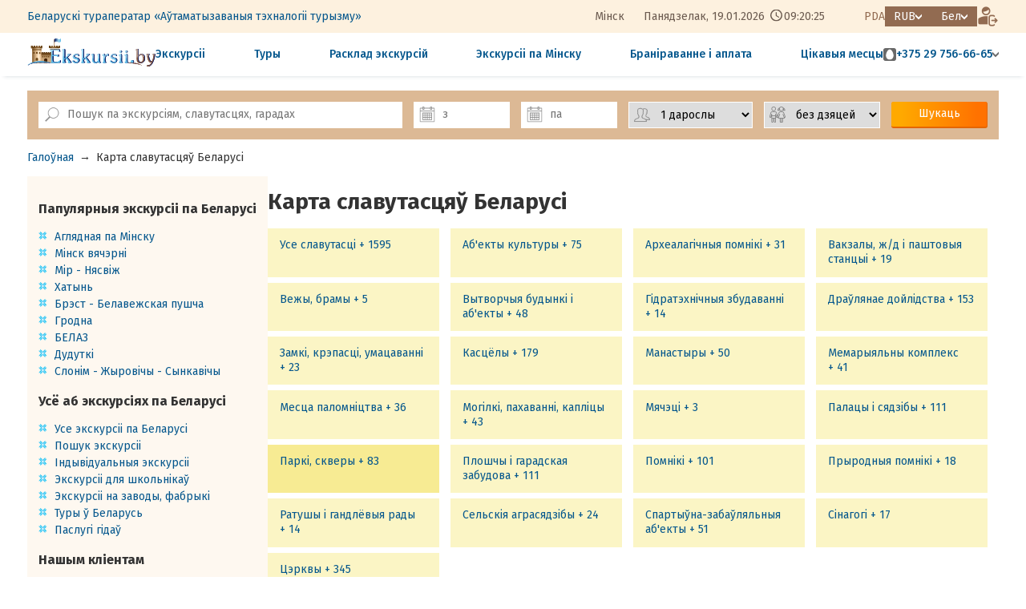

--- FILE ---
content_type: text/html; charset=utf8
request_url: https://ekskursii.by/by/?Karta_Belarusi&type=105010
body_size: 20355
content:
<!DOCTYPE html>
<html lang="by">
<head>
 <title>Карта славутасцяў Беларусі - Экскурсіі з Мінска па Беларусі</title>
 <meta http-equiv="Content-Type" content="text/html; charset=utf-8">
 <meta name="description" content="Карта славутасцяў Беларусі -  Экскурсіі і туры па Беларусі, экскурсіі з Мінска - Беларускі экскурсійны партал, экскурсіі бай, канікулы Беларусі, туры ў Беларусь, штодзённыя экскурсіі па Беларусі на аўтобусе з гідам, дзіцячыя экскурсіі, Мірскі замак, Нясвіжскі палац, Хатынь, Белавежская пушча, экскурсіі на Белаз і МТЗ">
 <link rel="alternate" media="only screen and (max-width: 640px)" href="https://pda.ekskursii.by/by/?Karta_Belarusi&type=105010">
 <link rel="alternate" hreflang="ru" href="https://ekskursii.by/?Karta_Belarusi&type=105010">
 <link rel="alternate" hreflang="be" href="https://ekskursii.by/by/?Karta_Belarusi&type=105010">
 <link rel="alternate" hreflang="en" href="https://ekskursii.by/en/?Karta_Belarusi&type=105010">
  <link rel="canonical" href="https://ekskursii.by/by/?Karta_Belarusi&type=105010">
   
                <meta property="og:image" content="https://ekskursii.by/images/logo_og.jpg">
                <meta property="og:title" content="Карта славутасцяў Беларусі - Экскурсіі з Мінска па Беларусі">
                <meta property="og:url" content="https://ekskursii.by/by/?Karta_Belarusi&type=105010">
                <meta property="og:type" content="website">
                <meta property="og:description" content="Карта славутасцяў Беларусі -  Экскурсіі і туры па Беларусі, экскурсіі з Мінска - Беларускі экскурсійны партал, экскурсіі бай, канікулы Беларусі, туры ў Беларусь, штодзённыя экскурсіі па Беларусі на аўтобусе з гідам, дзіцячыя экскурсіі, Мірскі замак, Нясвіжскі палац, Хатынь, Белавежская пушча, экскурсіі на Белаз і МТЗ Экскурсии и туры по Беларуси из Минска. Белорусский экскурсионный портал ekskursii.by. Групповые, индивидуальные, корпоративные, школьные экскурсии">
 
            <script type="application/ld+json" >
            {"@context":"https:\/\/schema.org","@type":"LodgingBusiness","address":"220007, \u0420\u044d\u0441\u043f\u0443\u0431\u043b\u0456\u043a\u0430 \u0411\u0435\u043b\u0430\u0440\u0443\u0441\u044c, \u0433.\u041c\u0456\u043d\u0441\u043a, \u0432\u0443\u043b.\u0421\u0443\u0440\u0430\u0436\u0441\u043a\u0430\u044f, 10, \u043a\u0430\u0431. 21","mainEntityOfPage":{"@type":"WebPage","@id":"https:\/\/ekskursii.by\/by\/?Karta_Belarusi&type=105010"},"image":{"@type":"ImageObject","url":"https:\/\/ekskursii.by\/images\/logo_og.jpg"},"name":"\u041a\u0430\u0440\u0442\u0430 \u0441\u043b\u0430\u0432\u0443\u0442\u0430\u0441\u0446\u044f\u045e \u0411\u0435\u043b\u0430\u0440\u0443\u0441\u0456 - \u042d\u043a\u0441\u043a\u0443\u0440\u0441\u0456\u0456 \u0437 \u041c\u0456\u043d\u0441\u043a\u0430 \u043f\u0430 \u0411\u0435\u043b\u0430\u0440\u0443\u0441\u0456","telephone":"+375173944913"}
            </script>
 <meta name="viewport" content="width=1200,user-scalable=yes">
 <link rel="shortcut icon" type="image/ico" href="favicon.ico"/>
 <link href="https://fonts.googleapis.com/css?family=Roboto" rel="stylesheet">
 <link href="https://fonts.googleapis.com/css?family=Roboto+Condensed" rel="stylesheet">
 <link href="https://fonts.googleapis.com/css?family=Fira+Sans:300,400,500,700" rel="stylesheet">
 <link rel="stylesheet" href="css/style.css?ver=67" type="text/css">
 <link rel="stylesheet" href="css/custom.css?ver=67" type="text/css">
 <link rel="stylesheet" href="https://static.att.by/css/balloon/balloon.css?ver=67" type="text/css">
 <script src="//static.att.by/css/jquerymin.js"></script>
 <link rel="stylesheet" href="//static.att.by/css/jquery-ui.css"/>
 <script src="//static.att.by/css/jquery-ui.js"></script>
 <script src="/js/contact_form.js?vers=67" rel="stylesheet"></script>
 <link rel="stylesheet" href="//static.att.by/js/new/fancy/jquery.fancybox.css" type="text/css" media="screen">
 <script src="//static.att.by/js/new/fancy/jquery.fancybox.pack.js"></script>
 <script src="/js/mainScript.js?vers=67"></script>
 <script src="/js/cookie.js"></script>
 <script src="//static.att.by/js/popupNotification/core.js?vers=67"></script>
 <link rel="stylesheet" href="//static.att.by/js/popupNotification/core.css?vers=67">

  <link rel="stylesheet" href="https://ekskursii.by/assets/core/components/attcarousel/att-carousel.min.css">
 <link rel="stylesheet" href="https://ekskursii.by/assets/libs/glightbox/glightbox.min.css">
 <script src="https://ekskursii.by/assets/libs/glightbox/glightbox.min.js"></script>

 <link rel="stylesheet" href="/assets/css/style.main2.css?ver=67" type="text/css">
 
                <!-- Google tag (gtag.js) -->
                <script async src="https://www.googletagmanager.com/gtag/js?id=G-YYM0EPVJT8"></script>
                <script>
                    window.dataLayer = window.dataLayer || [];
                    function gtag(){dataLayer.push(arguments);}
                    gtag('js', new Date());
                    gtag('config', 'G-YYM0EPVJT8');
                </script>
                <!-- Event snippet for Покупка conversion page
                In your html page, add the snippet and call gtag_report_conversion when someone clicks on the chosen link or button. -->
                <script>
                function gtag_report_conversion(url) {
                  var callback = function () {
                    if (typeof(url) != 'undefined') {
                      window.location = url;
                    }
                  };
                  gtag('event', 'conversion', {
                      'send_to': 'AW-16904979203/yH2oCIGjs6UaEIOG9vw-',
                      'value': 1.0,
                      'currency': 'USD',
                      'transaction_id': '',
                      'event_callback': callback
                  });
                  return false;
                }
                </script>
            
 
                <!-- Yandex.Metrika counter --> 
                <script type="text/javascript" > (function(m,e,t,r,i,k,a){m[i]=m[i]||function(){(m[i].a=m[i].a||[]).push(arguments)}; m[i].l=1*new Date();k=e.createElement(t),a=e.getElementsByTagName(t)[0],k.async=1,k.src=r,a.parentNode.insertBefore(k,a)}) (window, document, "script", "https://mc.yandex.ru/metrika/tag.js", "ym"); ym(13066231, "init", { clickmap:true, trackLinks:true, accurateTrackBounce:true, webvisor:true, ecommerce:"dataLayer" }); </script> 
                <noscript><div><img src="https://mc.yandex.ru/watch/13066231" style="position:absolute; left:-9999px;" alt="" /></div></noscript> 
                <!-- /Yandex.Metrika counter -->
            
 <!-- jivo:  empty type-->
 
 <style>.todo{display:none !important;}</style>
 <script>
 var SITE = {
 valutaName: 'RUB',
 lang: 'by',
 };
 var TRANS = {
 'connection error': 'Памылка злучэння, калі ласка, праверце падлучэнне да інтэрнэту',
 'wait for previous query': 'Пачакайце, дадзеныя адпраўляюцца...',
 }
 </script>
 <meta name="yandex-verification" content="64c85db531796fb7"/>

  <script src="https://ekskursii.by/assets/core/components/attcarousel/att-carousel.umd.js"></script>
 <script src="https://ekskursii.by/assets/libs/dayjs.min.js"></script>
 <script src="https://ekskursii.by/assets/libs/dayjs/plugins/timezone.js"></script>
 <script src="https://ekskursii.by/assets/libs/dayjs/plugins/utc.js"></script>
 <script>dayjs.extend(window.dayjs_plugin_timezone)</script>
 <script>dayjs.extend(window.dayjs_plugin_utc)</script>
</head>
<body >

<header class="header">
  
    <div class="header__wrapper header__wrapper-bg">
        <div class="container">
            <div class="header__wrapper-top">
                <div class="header__left">
                    <div class="header-menu">
                        <ul class="header-menu__list">
                            <li class="header-menu__list-item"><a class="header-menu__list-link" href="?O_predpriyatii" title="Падрабязней пра кампанію">Беларускі тураператар «Аўтаматызаваныя тэхналогіі турызму»</a></li>
 							<!--<li class="header-menu__list-item"><a class="header-menu__list-link" href="?Kontakty" title="Паглядзець кантакты">Кантакты</a></li>
 							<li class="header-menu__list-item"><a class="header-menu__list-link" href="?Oplata_ekskursij_po_Belarusi" title="Азнаёміцца з умовамі браніравання і аплаты">Браніраванне і аплата</a></li>
 							<li class="header-menu__list-item"><a class="header-menu__list-link" href="?skidki_na_ekskursii" title="Зніжкі на экскурсіі">Зніжкі</a></li>
                            <!--
                            <li class="header-menu__list-item">
                                <a class="header-menu__list-link" href="#" id="livesearch_input">
                                    <img class="icon-search" src="/assets/images/templates/web/icon-search.svg" alt="search" title="Поиск по экскурсиям, достопримечательностям, городам">
                                </a>
                            </li>
                            -->
                        </ul>
                    </div>
                </div>
                <div class="header__right header__block-flex">
                    <div class="header-data" id="headerData">
                        <span class="header-data__city">Мінск</span>
                        <span class="header-data__week"></span>,
                        <span class="header-data__day">--.--.----</span>
                        <span class="header-data__clock" style="width: 50px; display: inline-block;">--:--:--</span>
                    </div>
                    <div class="header__block-flex">
                        <a class="header__pda-link" href="https://pda.ekskursii.by/by/?Karta_Belarusi&type=105010" title="Мабільная версія">PDA</a>
                        <ul class="currency list-style-reset">
                            <li class="currency__item-main arrow-after--white">RUB</li>
                            <li id="setcountry" class="currency__list-wrapper">
                                <ul class="list-style-reset">
                                    <li class="currency__item js-set-currency" data-currency="BY">BYN</li>
                                    <li class="currency__item js-set-currency" data-currency="RU">RUB</li>
                                    <li class="currency__item js-set-currency" data-currency="ANY">EUR</li>
                                </ul>
                            </li>
                        </ul>
                        <ul id="setlang" class="lang_list list-style-reset">
                            <li class="lang_item-main arrow-after--white">Бел</li>
                            <li class="lang_list-wrapper">
                                <ul class="list-style-reset">
                                    <li class="lang_item"><a href="https://ekskursii.by/?Karta_Belarusi&type=105010">Рус</a></li>
                                    <li class="lang_item"><a href="https://ekskursii.by/by/?Karta_Belarusi&type=105010">Бел</a></li>
                                    <li class="lang_item"><a href="https://ekskursii.by/en/?Karta_Belarusi&type=105010">Eng</a></li>
                                </ul>
                            </li>
                        </ul>
                        <a href="https://broni.ekskursii.by/by/" class="btn-reset header__button--enter" title="Праверыць заяўку">
                            <img src="/assets/images/templates/web/icon-enter.png" alt="enter">
                        </a>
                    </div>
                </div>
            </div>
        </div>
    </div>

    <div class="header__wrapper">
        <div class="container">
            <div class="header__wrapper-footer">
                <a href="/by/" class="header__logo">
                    <img src="/assets/images/templates/web/icon-logo.svg" alt="Ekskursii.by" title="Беларускі экскурсійны партал">
                </a>
                <nav class="nav">
                    <ul class="nav__list">
						<li class="nav__item"><a href="?calendar&sort=name#Vse_ekskursii_belarusi" class="nav__link" title="Паглядзець усе экскурсіі">Экскурсіі</a></li>
                        <li class="nav__item"><a href="?Vse_ekskursii_belarusi=8059_Turi_v_Belarus" class="nav__link" title="Паглядзець усе туры">Туры</a></li>
                      	<li class="nav__item"><a href="?Grafik_sbornyh_ekskursii" class="nav__link" title="Паглядзець графік экскурсій">Расклад экскурсій</a></li>
 						<li class="nav__item"><a href="?ekskursii_po_minsku" class="nav__link" title="Паглядзець экскурсіі па Мінску">Экскурсіі па Мінску</a></li>
 						<!---->
 						<li class="nav__item"><a class="nav__link" href="?Oplata_ekskursij_po_Belarusi" title="Азнаёміцца з умовамі браніравання і аплаты">Браніраванне і аплата</a></li>
 						<li class="nav__item"><a href="?Dostoprimechatelnosti_Belarusi" class="nav__link" title="Паглядзець усе славутасці">Цікавыя месцы</a></li>
                    </ul>
                </nav>
                <div class="header-contact">
                    <div class="header-contact__wrapper">
                        <div class="header-contact__item header-contact__phone arrow-after--grey">
                            <div class="header-contact__icon-bg">
                                <img class="header-contact__icon" src="/assets/images/templates/web/icon-mts.svg" alt="mts">
                            </div>
                            <a class="header-contact__link" href="tel:+375297566665">+375 29 756-66-65</a>
                        </div>
                        <div class="header-contact__popover">
                            <div class="header-contact__list">
                                <div class="header-contact__item">
                                    <div class="header-contact__icon-bg">
                                        <img class="header-contact__icon" src="/assets/images/templates/web/icon-mts.svg" alt="mts">
                                    </div>
                                    <a class="header-contact__link" href="tel:+375297566665">+375 29 756-66-65 Пан - Няд</a>
                                </div>
                              

                                <div class="header-contact__item">
                                    <div class="header-contact__icon-bg">
                                        <img class="header-contact__icon" src="/assets/images/templates/web/icon-mts.svg" alt="mts">
                                    </div>
                                    <a class="header-contact__link" href="tel:+375295702598">+375 29 570-25-98 Пан - Пят</a>
                                </div>
                              
         
                                 <div class="header-contact__item">
                                    <div class="header-contact__icon-bg">
                                        <img class="header-contact__icon" src="/assets/images/templates/web/icon-a1.png" alt="a1">
                                    </div>
                                    <a class="header-contact__link" href="tel:+375291974008">+375 29 197-40-08 Пан - Пят</a>
                                </div>

                            
                                <div class="header-contact__item">
                                    <div class="header-contact__icon-bg">
                                        <img class="header-contact__icon" src="/assets/images/templates/web/icon-a1.png" alt="a1">
                                    </div>
                                    <a class="header-contact__link" href="tel:+375441903216">+375 29 190-32-16 Пан - Пят</a>
                                </div>
                              
                              
                              
                                <div class="header-contact__item">
                                    <img class="header-contact__icon" src="/assets/images/templates/web/icon-phone.svg" alt="phone">
                                    <a class="header-contact__link" href="tel:+375173944913">+375 17 394-49-13 Пан - Пят</a>
                                </div>
                                <a class="header-contact__link header-contact__link--quick" href="#" data-lt="quickOrder" id="btn_quick_order">Хуткая заявка</a>
                                <div class="header__social">
                                    <div class="social__wpapper">
                                        <a class="social__link social__link--viber" href="#" target="_blank"></a>
                                        <a class="social__link social__link--whatsapp" href="#" target="_blank"></a>
                                        <a class="social__link social__link--telegram" href="#" target="_blank"></a>
                                    </div>
                                </div>
                            </div>
                        </div>
                    </div>
                </div>
            </div>
        </div>
    </div>
</header>
<form method="post" style="display: none" id="setCurrencyForm">
 <input type="hidden" name="setcountry">
</form>
<script src="/assets/js/web/layout_header.js"></script>
<div id="top_nav"></div>

<script src="js/liveSearchAjax.js?v=67"></script>
<script src="//static.att.by/js/utf/jquery.ui.datepicker-by.js"></script>
<script src="//static.att.by/css/jquery.maskedinput.js" type="text/javascript"></script>
<div class="box_main_search">
    <div class="sticky_wrap" data-id="sticky_livesearch" id="livesearch_wrapper">
        <div class="container livesearch_wrapper">
            <a class="logo_box" href="https://ekskursii.by/">
                <img alt="ekskursii.by" class="logo_sticky" src="https://ekskursii.by/images/diz/logo_rubig.png" height="50">
            </a>
            <div class="top_search">
                <form class="main_search" method="get" id="livesearch_form">
                    <input type="hidden" name="calendar">
                    <div class="main_search_item wrap_search_input">
                        <label class="search_label icon_label" for="livesearch_input"></label>
                        <input type="text" id="livesearch_input" placeholder="Пошук па экскурсіям, славутасцях, гарадах" class="search_input elem_form"
                               autocomplete="off" name="search_value">
                    </div>
                    <div class="main_search_item">
                        <label class="datepicker_label icon_label" for="datepicker1"></label>
                        <input class="datepicker_input elem_form" type="text" id="datepicker1" placeholder="з"
                               data-value="2026-01-21"
                               name="date_start" autocomplete="off">
                    </div>
                    <div class="main_search_item">
                        <label class="datepicker_label icon_label" for="datepicker2"></label>
                        <input class="datepicker_input elem_form" type="text" id="datepicker2"
                               data-value="2026-01-21"
                               placeholder="па"
                               name="date_stop" autocomplete="off">
                    </div>
                    <div class="main_search_item">
                        <label class="num_persons_label icon_label" for="num_persons"></label>
                        <select name="count_adult" class="elem_form num_human" id="num_persons">
                            <!--{PEOPLE_COUNT_OPTIONS}-->
                            <option value="1" >1 дарослы</option><option value="2" >2 дарослых</option><option value="3" >3 дарослых</option><option value="4" >4 дарослых</option><option value="5" >5 дарослых</option><option value="6" >6 дарослых</option><option value="7" >7 дарослых</option><option value="8" >8 дарослых</option><option value="9" >9 дарослых</option><option value="10" >10 дарослых</option><option value="11" >11 дарослых</option><option value="12" >12 дарослых</option><option value="13" >13 дарослых</option><option value="14" >14 дарослых</option><option value="15" >15 дарослых</option><option value="16" >16 дарослых</option><option value="17" >17 дарослых</option><option value="18" >18 дарослых</option><option value="19" >19 дарослых</option><option value="20" >20 дарослых</option><option value="21" >21 дарослых</option><option value="22" >22 дарослых</option><option value="23" >23 дарослых</option><option value="24" >24 дарослых</option><option value="25" >25 дарослых</option><option value="26" >26 дарослых</option><option value="27" >27 дарослых</option><option value="28" >28 дарослых</option><option value="29" >29 дарослых</option><option value="30" >30 дарослых</option><option value="31" >31 дарослых</option><option value="32" >32 дарослых</option><option value="33" >33 дарослых</option><option value="34" >34 дарослых</option><option value="35" >35 дарослых</option><option value="36" >36 дарослых</option><option value="37" >37 дарослых</option><option value="38" >38 дарослых</option><option value="39" >39 дарослых</option><option value="40" >40 дарослых</option><option value="41" >41 дарослых</option><option value="42" >42 дарослых</option><option value="43" >43 дарослых</option><option value="44" >44 дарослых</option><option value="45" >45 дарослых</option><option value="46" >46 дарослых</option><option value="47" >47 дарослых</option><option value="48" >48 дарослых</option><option value="49" >49 дарослых</option><option value="50" >50 дарослых</option><option value="51" >51 дарослых</option><option value="52" >52 дарослых</option><option value="53" >53 дарослых</option><option value="54" >54 дарослых</option><option value="55" >55 дарослых</option><option value="56" >56 дарослых</option><option value="57" >57 дарослых</option><option value="58" >58 дарослых</option><option value="59" >59 дарослых</option><option value="60" >60 дарослых</option><option value="61" >61 дарослых</option><option value="62" >62 дарослых</option><option value="63" >63 дарослых</option><option value="64" >64 дарослых</option><option value="65" >65 дарослых</option><option value="66" >66 дарослых</option><option value="67" >67 дарослых</option><option value="68" >68 дарослых</option>
                        </select>
                    </div>
                    <div class="main_search_item">
                        <label class="num_child_label icon_label" for="num_child"></label>
                        <select name="count_child" class="elem_form num_human" id="num_child">
                            <option value="0" selected>без дзяцей</option><option value="1" >1 дзіця</option><option value="2" >2 дзяцей</option><option value="3" >3 дзяцей</option><option value="4" >4 дзяцей</option><option value="5" >5 дзяцей</option><option value="6" >6 дзяцей</option><option value="7" >7 дзяцей</option><option value="8" >8 дзяцей</option><option value="9" >9 дзяцей</option><option value="10" >10 дзяцей</option><option value="11" >11 дзяцей</option><option value="12" >12 дзяцей</option><option value="13" >13 дзяцей</option><option value="14" >14 дзяцей</option><option value="15" >15 дзяцей</option><option value="16" >16 дзяцей</option><option value="17" >17 дзяцей</option><option value="18" >18 дзяцей</option><option value="19" >19 дзяцей</option><option value="20" >20 дзяцей</option><option value="21" >21 дзяцей</option><option value="22" >22 дзяцей</option><option value="23" >23 дзяцей</option><option value="24" >24 дзяцей</option><option value="25" >25 дзяцей</option><option value="26" >26 дзяцей</option><option value="27" >27 дзяцей</option><option value="28" >28 дзяцей</option><option value="29" >29 дзяцей</option><option value="30" >30 дзяцей</option><option value="31" >31 дзяцей</option><option value="32" >32 дзяцей</option><option value="33" >33 дзяцей</option><option value="34" >34 дзяцей</option><option value="35" >35 дзяцей</option><option value="36" >36 дзяцей</option><option value="37" >37 дзяцей</option><option value="38" >38 дзяцей</option><option value="39" >39 дзяцей</option><option value="40" >40 дзяцей</option><option value="41" >41 дзяцей</option><option value="42" >42 дзяцей</option><option value="43" >43 дзяцей</option><option value="44" >44 дзяцей</option><option value="45" >45 дзяцей</option><option value="46" >46 дзяцей</option><option value="47" >47 дзяцей</option><option value="48" >48 дзяцей</option><option value="49" >49 дзяцей</option><option value="50" >50 дзяцей</option><option value="51" >51 дзяцей</option><option value="52" >52 дзяцей</option><option value="53" >53 дзяцей</option><option value="54" >54 дзяцей</option><option value="55" >55 дзяцей</option><option value="56" >56 дзяцей</option><option value="57" >57 дзяцей</option><option value="58" >58 дзяцей</option><option value="59" >59 дзяцей</option><option value="60" >60 дзяцей</option><option value="61" >61 дзяцей</option><option value="62" >62 дзяцей</option>
                        </select>
                    </div>
                    <div class="main_search_item">
                        <button class="button orange search_button" type="submit">Шукаць</button>
                    </div>
                </form>
                <div class="close_search_box">
                    <button class="close_search" type="button" id="closeSearch"></button>
                </div>
            </div>
            <ul id="livesearch_result" class="search_value_result">

            </ul>
        </div>
    </div>
</div>
<script>
    $(document).ready(function () {
        $("#datepicker1").datepicker({

            minDate: "+1",
            maxDate: "+1y +1w +3d",
            changeMonth: true,
            changeYear: true,
            dateFormat: "dd-mm-yy",
            showButtonPanel: false,
            constrainInput: true,


            onClose: function (selectedDate) {
                $("#datepicker2").datepicker("option", "minDate", selectedDate);
                var date = new Date(selectedDate);
                $("#datepicker2").focus();


            },

            showOn: "both",
            buttonImage: "//static.att.by/img/calendar16.png",
            buttonImageOnly: true,
            numberOfMonths: 1
        });

        $("#datepicker2").datepicker({

            minDate: "+1",
            maxDate: "+1y +1w +3d",
            changeMonth: true,
            changeYear: true,
            dateFormat: "dd-mm-yy",
            showButtonPanel: false,
            constrainInput: true,

            showOn: "both",
            buttonImage: "//static.att.by/img/calendar16.png",
            buttonImageOnly: true,
            numberOfMonths: 1
        });
    })
</script>
 <div class="main-page">
 <ul class="bread_crumbs"><li><a href="https://ekskursii.by/by/">Галоўная</a></li><li>&rarr;</li><li><span >Карта славутасцяў Беларусі</span></li></ul>
 <div class="container">
 <div class="main-page__wrapper">
 <aside class="aside">
 <div class="aside__wrapper">
 <a name="Populiarnye_ekskursii" id="Populiarnye_ekskursii"></a>
<h3>Папулярныя экскурсіі па Беларусі</h3>
	<ul class="decor_list">
 		<li><a href="?Minsk_city_tour" title="Аглядная экскурсія па Мінску">Аглядная па Мінску</a></li>
 		<li><a href="?Evening_Minsk" title="Экскурсія Мінск вячэрні">Мінск вячэрні</a></li>
 		<li><a href="?Mir_Nesvizh" title="Экскурсія Мір - Нясвіж">Мір - Нясвіж</a></li>
 		<li><a href="?Memorialinyj_kompleks_Hatyni" title="Экскурсія Мемарыяльны комплекс Хатынь">Хатынь</a></li>
 		<li><a href="?Brestskaya_krepost_Belovezhskaya_puscha" title="Экскурсія Брэсцкая крэпасць - Белавежская пушча">Брэст - Белавежская пушча</a></li>
 		<li><a href="?Grodno_gorod_litovskih_knyazey_i_polskih_koroley" title="Экскурсія Каралеўскі горад Гродна">Гродна</a></li>
 		<li><a href="?BELAZ_brend_Belarusi" title="Экскурсія БЕЛАЗ - брэнд Беларусі">БЕЛАЗ</a></li>
 		<li><a href="?Dudutki" title="Экскурсія Дудуткі">Дудуткі</a></li>
 		<li><a href="?Slonim_Zhirovichi_Synkovichi" title="Экскурсія Слонім - Жыровічы - Сынкавічы">Слонім - Жыровічы - Сынкавічы</a></li>
      <!--<li><a style="color:green;" href="?novyi_god_ekskursii" title="Паглядзець экскурсіі на Новы год і Каляды 2026"><img height="16" width="12" border="0" src="//static.att.by/img/elkai.gif"> Навагоднiя канiкулы 2026</a></li> -->
</ul>


<!--<a name="Novyi_god_v_Belarusi" id="Novyi_god_v_Belarusi"></a>
<h3>Новы год у Беларусі</h3>
<ul class="decor_list">
 <li><a href="?V_gosti_k_Dedu_Morozu" title="Паглядзець экскурсіі да Дзеда Мароза">У госці да Дзеда Мароза</a></li>
 <li><a href="?novyi_god_ekskursii" title="Паглядзець экскурсіі на Новы год і Каляды 2025">Экскурсіі на Новы год і Каляды</a></li>
 <li><a href="?calendar=&search_value=&date_start=31-12-2024&date_stop=07-01-2025&duration%5B%5D=24-168&types%5B%5D=sbor" title="Паглядзець туры ў Беларусь Беларусь на Новы год ад 2 да 6 дзён">Туры ў Беларусь на Новы год</a></li>
</ul>-->

<a name="Vse_ob_ekskursiiakh_po_Belarusi" id="Vse_ob_ekskursiiakh_po_Belarusi"></a>
<h3>Усё аб экскурсіях па Беларусі</h3>
	<ul class="decor_list">
 		<li><a href="?Vse_ekskursii_belarusi" title="Паглядзець пералік усіх экскурсій па Беларусі">Усе экскурсіі па Беларусі</a></li>
        <li><a href="?calendar&sort=name#Vse_ekskursii_belarusi" title="Падбор экскурсій па параметрах">Пошук экскурсіі</a></li>
 		<li><a href="?Individualinye_ekskursii" title="Падрабязная інфармацыя пра арганізацыю індывідуальных экскурсій і тураў па Беларусі">Індывідуальныя экскурсіі</a></li>
 		<!--<li><a href="?Korporativnye_ekskursii_po_Belarusi" title="Падрабязная інфармацыя пра арганізацыю карпаратыўных мерапрыемстваў у Беларусі">Карпаратыўныя мерапрыемствы</a></li>-->
 		<li><a href="?Ekskursii_dlya_shkolinikov_na_1_den" title="Падрабязная інфармацыя пра экскурсіі для школьнікаў Беларусі">Экскурсіі для школьнікаў</a></li>
 		<li><a href="?Ekskursii_na_fabriki_zavody_Belarusi"
 title="Падрабязная інфармацыя пра экскурсіі на заводы і фабрыкі Беларусі">Экскурсіі на заводы, фабрыкі</a></li>
 		<li><a href="?Vse_ekskursii_belarusi=8059_Turi_v_Belarus" title="Падрабязная інфармацыя пра шматдзённыя туры ў Беларусь">Туры ў Беларусь</a></li>
 		<li><a href="?Uslugi_gida" title="Паслугі сертыфікаваных гідаў у Беларусі">Паслугі гідаў</a></li>
	</ul>

<a name="Nashim_clientam" id="Nashim_clientam"></a>
<h3>Нашым кліентам</h3>
	<ul class="decor_list">
 		<li><a href="?Oplata_ekskursij_po_Belarusi" title="Паглядзець правілы замовы і аплаты экскурсій і тураў на інтэрнэт-партале Ekskursii.by">Як замовіць і аплаціць экскурсію</a></li>
 		<li><a href="?skidki_na_ekskursii" title="Інфармацыя пра зніжкі на экскурсіі">Зніжкі на экскурсіі</a></li>
 		<li><a href="?Podarochnye_sertifikaty" title="Падарункавыя сертыфікаты на экскурсіі і туры па Беларусі">Падарункавыя сертыфікаты</a></li>
 		<li><a href="?Vopros_otvet" title="Адказы на частыя пытанні па экскурсіях па Беларусі">Пытанне - адказ</a></li>
 		<li><a href="?Pamyatka_eskursanta" title="Азнаёміцца з правіламі асабістай бяспекі падчас экскурсіі">Памятка экскурсанта</a></li>
 		<li><a href="?Podrobno_o_portale_Ekskursii_by" title="Падрабязна пра партал Ekskursii.by Экскурсіі па Беларусі">Аб партале Ekskursii.by</a></li>
 		<li><a href="?Karta_portala" title="Карта інтэрнэт-партала Ekskursii.by Экскурсіі па Беларусі">Карта партала</a></li>
 		<li><a href="?Kontakty" title="Кантакты экскурсійнага аддзела">Кантакты</a></li>
	</ul>

<a name="Poleznaia_informatciia" id="Poleznaia_informatciia"></a>
<h3>Карысная інфармацыя</h3>
	<ul class="decor_list">
 		<li><a href="?Informaciya_o_Belarusi" title="Інфармацыя пра Беларусь">Пра Беларусь</a></li>
 		<!--<li><a href="?Bezvizovyj_vezd_v_Respubliku_Belarusi" title="Падрабязна пра бязвізавы ўезд у Беларусь">У Беларусь без візы</a></li>-->
     	<li><a href="?Turizm_v_Belarusi" title="Турызм у Беларусі">Турызм у Беларусі</a></li>
      	<li><a href="?Goroda_Belarusi" title="Паглядзець апісанні гарадоў Беларусі">Гарады</a></li>
  		<li><a href="?Dostoprimechatelnosti_Belarusi" title="Паглядзець славутасці Беларусі">Славутасці</a></li>
  		<li><a href="?Karta_Belarusi" title="Славутасці Беларусі на мапе">Карта Беларусі</a></li>
 		<li><a href="?Muzei_Belarusi" title="Паглядзець музеі Беларусі">Музеі</a></li>
 		<li><a href="?Suveniry_iz_Belarusi" title="Што прывезці з Беларусі">Сувеніры з Беларусі</a></li>
      <li><a href="?chto_posmotret_v_minske" title="Паглядзець падборку цiкавых мясцiн Мiнска">Што паглядзець у Мiнску</a></li>
 		<li><a href="?Shopping_v_Minske" title="Лепшыя месцы для шопінгу ў Мінску">Шопінг у Мінску</a></li>
       <li><a href="?Nematerialnoe_kulturnoe_nasledie_Belarusi" title="Унікальныя народныя традыцыі і абрады Беларусі">Нематэрыяльная спадчына</a></li>
 		<li><a href="?Legendy" title="Легенды і паданні">Легенды і паданні Беларусі</a></li>
	</ul>
 </div>
 </aside>
 <main>
 <div class="pop_museums">
 <h1>Карта славутасцяў Беларусі</h1>
 <a name="filter"></a>
 <div>
    <ul class="list_museum_types">
        
                                           <li >
                                            <a class="place_type_item" href="https://ekskursii.by/by/?Karta_Belarusi&type=vse#filter">                                               
                                                <span class="type_name">Усе славутасці</label>
                                                <span class="count">1595</span>
                                                </a>
                                            </li>
                                           <li >
                                            <a class="place_type_item" href="https://ekskursii.by/by/?Karta_Belarusi&type=105030#filter">                                               
                                                <span class="type_name">Аб'екты культуры</label>
                                                <span class="count">75</span>
                                                </a>
                                            </li>
                                           <li >
                                            <a class="place_type_item" href="https://ekskursii.by/by/?Karta_Belarusi&type=105002#filter">                                               
                                                <span class="type_name">Археалагічныя помнікі</label>
                                                <span class="count">31</span>
                                                </a>
                                            </li>
                                           <li >
                                            <a class="place_type_item" href="https://ekskursii.by/by/?Karta_Belarusi&type=105018#filter">                                               
                                                <span class="type_name">Вакзалы, ж/д і паштовыя станцыі</label>
                                                <span class="count">19</span>
                                                </a>
                                            </li>
                                           <li >
                                            <a class="place_type_item" href="https://ekskursii.by/by/?Karta_Belarusi&type=105013#filter">                                               
                                                <span class="type_name">Вежы, брамы</label>
                                                <span class="count">5</span>
                                                </a>
                                            </li>
                                           <li >
                                            <a class="place_type_item" href="https://ekskursii.by/by/?Karta_Belarusi&type=105029#filter">                                               
                                                <span class="type_name">Вытворчыя будынкі і аб'екты</label>
                                                <span class="count">48</span>
                                                </a>
                                            </li>
                                           <li >
                                            <a class="place_type_item" href="https://ekskursii.by/by/?Karta_Belarusi&type=105033#filter">                                               
                                                <span class="type_name">Гідратэхнічныя збудаванні</label>
                                                <span class="count">14</span>
                                                </a>
                                            </li>
                                           <li >
                                            <a class="place_type_item" href="https://ekskursii.by/by/?Karta_Belarusi&type=105051#filter">                                               
                                                <span class="type_name">Драўлянае дойлідства</label>
                                                <span class="count">153</span>
                                                </a>
                                            </li>
                                           <li >
                                            <a class="place_type_item" href="https://ekskursii.by/by/?Karta_Belarusi&type=105011#filter">                                               
                                                <span class="type_name">Замкі, крэпасці, умацаванні</label>
                                                <span class="count">23</span>
                                                </a>
                                            </li>
                                           <li >
                                            <a class="place_type_item" href="https://ekskursii.by/by/?Karta_Belarusi&type=105015#filter">                                               
                                                <span class="type_name">Касцёлы</label>
                                                <span class="count">179</span>
                                                </a>
                                            </li>
                                           <li >
                                            <a class="place_type_item" href="https://ekskursii.by/by/?Karta_Belarusi&type=105035#filter">                                               
                                                <span class="type_name">Манастыры</label>
                                                <span class="count">50</span>
                                                </a>
                                            </li>
                                           <li >
                                            <a class="place_type_item" href="https://ekskursii.by/by/?Karta_Belarusi&type=105009#filter">                                               
                                                <span class="type_name">Мемарыяльны комплекс</label>
                                                <span class="count">41</span>
                                                </a>
                                            </li>
                                           <li >
                                            <a class="place_type_item" href="https://ekskursii.by/by/?Karta_Belarusi&type=105052#filter">                                               
                                                <span class="type_name">Месца паломніцтва</label>
                                                <span class="count">36</span>
                                                </a>
                                            </li>
                                           <li >
                                            <a class="place_type_item" href="https://ekskursii.by/by/?Karta_Belarusi&type=105020#filter">                                               
                                                <span class="type_name">Могілкі, пахаванні, капліцы</label>
                                                <span class="count">43</span>
                                                </a>
                                            </li>
                                           <li >
                                            <a class="place_type_item" href="https://ekskursii.by/by/?Karta_Belarusi&type=105024#filter">                                               
                                                <span class="type_name">Мячэці</label>
                                                <span class="count">3</span>
                                                </a>
                                            </li>
                                           <li >
                                            <a class="place_type_item" href="https://ekskursii.by/by/?Karta_Belarusi&type=105004#filter">                                               
                                                <span class="type_name">Палацы і сядзібы</label>
                                                <span class="count">111</span>
                                                </a>
                                            </li>
                                           <li class="place_type_chosen">
                                            <a class="place_type_item" href="https://ekskursii.by/by/?Karta_Belarusi&type=105010#filter">                                               
                                                <span class="type_name">Паркі, скверы</label>
                                                <span class="count">83</span>
                                                </a>
                                            </li>
                                           <li >
                                            <a class="place_type_item" href="https://ekskursii.by/by/?Karta_Belarusi&type=105005#filter">                                               
                                                <span class="type_name">Плошчы і гарадская забудова</label>
                                                <span class="count">111</span>
                                                </a>
                                            </li>
                                           <li >
                                            <a class="place_type_item" href="https://ekskursii.by/by/?Karta_Belarusi&type=105007#filter">                                               
                                                <span class="type_name">Помнікі</label>
                                                <span class="count">101</span>
                                                </a>
                                            </li>
                                           <li >
                                            <a class="place_type_item" href="https://ekskursii.by/by/?Karta_Belarusi&type=105050#filter">                                               
                                                <span class="type_name">Прыродныя помнікі</label>
                                                <span class="count">18</span>
                                                </a>
                                            </li>
                                           <li >
                                            <a class="place_type_item" href="https://ekskursii.by/by/?Karta_Belarusi&type=105006#filter">                                               
                                                <span class="type_name">Ратушы і гандлёвыя рады</label>
                                                <span class="count">14</span>
                                                </a>
                                            </li>
                                           <li >
                                            <a class="place_type_item" href="https://ekskursii.by/by/?Karta_Belarusi&type=105049#filter">                                               
                                                <span class="type_name">Сельскія аграсядзібы</label>
                                                <span class="count">24</span>
                                                </a>
                                            </li>
                                           <li >
                                            <a class="place_type_item" href="https://ekskursii.by/by/?Karta_Belarusi&type=105022#filter">                                               
                                                <span class="type_name">Спартыўна-забаўляльныя аб'екты</label>
                                                <span class="count">51</span>
                                                </a>
                                            </li>
                                           <li >
                                            <a class="place_type_item" href="https://ekskursii.by/by/?Karta_Belarusi&type=105016#filter">                                               
                                                <span class="type_name">Сінагогі</label>
                                                <span class="count">17</span>
                                                </a>
                                            </li>
                                           <li >
                                            <a class="place_type_item" href="https://ekskursii.by/by/?Karta_Belarusi&type=105001#filter">                                               
                                                <span class="type_name">Цэрквы</label>
                                                <span class="count">345</span>
                                                </a>
                                            </li>
    </ul>
</div>

 <div class="wrap_map"><h2>Размяшчэнне славутасцяў на карце</h2><script src="https://api-maps.yandex.ru/2.1/?lang=ru_RU&apikey=196d5723-438f-40e9-b145-5322e1780004" ></script>
            <script src="/js/objmap_control.js"></script>
            <script>
            // запускается после инициализации карты в yandexMapControl
            function addMapInit(){
               [{"id":0,"coordinates":["54.836072","26.874341"],"title":"\u0410\u043f\u0442\u044d\u043a\u0430\u0440\u0441\u043a\u0456 \u0441\u0430\u0434","balloonContent":"<div style=\"width:170px;padding:10px;\">\n    <a href=\"https:\/\/ekskursii.by\/by\/?Dostoprimechatelnosti_Belarusi=18095_Aptekarskiy_sad\"\n       style=\"width:150px;height:100px;background-image: url('https:\/\/ekskursii.by\/images\/obj2\/18095\/3_.jpg');background-size: cover;background-repeat: no-repeat;background-position: center center;display: block;\">\n\n    <\/a>\n    <a href=\"https:\/\/ekskursii.by\/by\/?Dostoprimechatelnosti_Belarusi=18095_Aptekarskiy_sad\" target=\"_blank\"><h4>\u0410\u043f\u0442\u044d\u043a\u0430\u0440\u0441\u043a\u0456 \u0441\u0430\u0434<\/h4><\/a>\n<\/div>"},{"id":0,"coordinates":["53.797326","23.661181"],"title":"\u0412\u044f\u043b\u0456\u043a\u0456 \u0421\u0432\u044f\u0446\u043a \u0412\u0430\u043b\u043e\u0432\u0456\u0447\u0430\u045e","balloonContent":"<div style=\"width:170px;padding:10px;\">\n    <a href=\"https:\/\/ekskursii.by\/by\/?Dostoprimechatelnosti_Belarusi=16827_Svyatskiy_dvorec\"\n       style=\"width:150px;height:100px;background-image: url('https:\/\/ekskursii.by\/images\/obj2\/16827\/42_.jpg');background-size: cover;background-repeat: no-repeat;background-position: center center;display: block;\">\n\n    <\/a>\n    <a href=\"https:\/\/ekskursii.by\/by\/?Dostoprimechatelnosti_Belarusi=16827_Svyatskiy_dvorec\" target=\"_blank\"><h4>\u0412\u044f\u043b\u0456\u043a\u0456 \u0421\u0432\u044f\u0446\u043a \u0412\u0430\u043b\u043e\u0432\u0456\u0447\u0430\u045e<\/h4><\/a>\n<\/div>"},{"id":0,"coordinates":["53.680684","23.817998"],"title":"\u0413\u0440\u043e\u0434\u043d\u0435\u043d\u0441\u043a\u0456 \u043c\u0443\u0437\u0435\u0439 \u043a\u0430\u043c\u0435\u043d\u043d\u044b\u0445 \u0441\u043a\u0443\u043b\u044c\u043f\u0442\u0443\u0440 \u043f\u0430\u0434 \u0430\u0434\u043a\u0440\u044b\u0442\u044b\u043c \u043d\u0435\u0431\u0430\u043c","balloonContent":"<div style=\"width:170px;padding:10px;\">\n    <a href=\"https:\/\/ekskursii.by\/by\/?Dostoprimechatelnosti_Belarusi=18112_Grodnenskiy_muzey_kamennyh_skulptur_pod_otkrytym_nebom\"\n       style=\"width:150px;height:100px;background-image: url('https:\/\/ekskursii.by\/images\/obj2\/18112\/1_.jpg');background-size: cover;background-repeat: no-repeat;background-position: center center;display: block;\">\n\n    <\/a>\n    <a href=\"https:\/\/ekskursii.by\/by\/?Dostoprimechatelnosti_Belarusi=18112_Grodnenskiy_muzey_kamennyh_skulptur_pod_otkrytym_nebom\" target=\"_blank\"><h4>\u0413\u0440\u043e\u0434\u043d\u0435\u043d\u0441\u043a\u0456 \u043c\u0443\u0437\u0435\u0439 \u043a\u0430\u043c\u0435\u043d\u043d\u044b\u0445 \u0441\u043a\u0443\u043b\u044c\u043f\u0442\u0443\u0440 \u043f\u0430\u0434 \u0430\u0434\u043a\u0440\u044b\u0442\u044b\u043c \u043d\u0435\u0431\u0430\u043c<\/h4><\/a>\n<\/div>"},{"id":0,"coordinates":["53.024515","26.340275"],"title":"\u0413\u0440\u0443\u0448\u0430\u045e\u0441\u043a\u0430\u044f \u0441\u044f\u0434\u0437\u0456\u0431\u0430","balloonContent":"<div style=\"width:170px;padding:10px;\">\n    <a href=\"https:\/\/ekskursii.by\/by\/?Dostoprimechatelnosti_Belarusi=16049_Grushevskiy_usadebno_parkovyy_kompleks\"\n       style=\"width:150px;height:100px;background-image: url('https:\/\/ekskursii.by\/images\/obj2\/16049\/1_.jpg');background-size: cover;background-repeat: no-repeat;background-position: center center;display: block;\">\n\n    <\/a>\n    <a href=\"https:\/\/ekskursii.by\/by\/?Dostoprimechatelnosti_Belarusi=16049_Grushevskiy_usadebno_parkovyy_kompleks\" target=\"_blank\"><h4>\u0413\u0440\u0443\u0448\u0430\u045e\u0441\u043a\u0430\u044f \u0441\u044f\u0434\u0437\u0456\u0431\u0430<\/h4><\/a>\n<\/div>"},{"id":0,"coordinates":["55.637995","27.030063"],"title":"\u0414\u0430\u0440\u043e\u0433\u0430 \u0432\u044b\u043a\u0430\u043d\u0430\u043d\u043d\u044f \u0436\u0430\u0434\u0430\u043d\u043d\u044f\u045e","balloonContent":"<div style=\"width:170px;padding:10px;\">\n    <a href=\"https:\/\/ekskursii.by\/by\/?Dostoprimechatelnosti_Belarusi=18103_Doroga_ispolneniya_zhelaniy\"\n       style=\"width:150px;height:100px;background-image: url('https:\/\/ekskursii.by\/images\/obj2\/18103\/1_.jpg');background-size: cover;background-repeat: no-repeat;background-position: center center;display: block;\">\n\n    <\/a>\n    <a href=\"https:\/\/ekskursii.by\/by\/?Dostoprimechatelnosti_Belarusi=18103_Doroga_ispolneniya_zhelaniy\" target=\"_blank\"><h4>\u0414\u0430\u0440\u043e\u0433\u0430 \u0432\u044b\u043a\u0430\u043d\u0430\u043d\u043d\u044f \u0436\u0430\u0434\u0430\u043d\u043d\u044f\u045e<\/h4><\/a>\n<\/div>"},{"id":0,"coordinates":["54.884112","26.869984"],"title":"\u0414\u044d\u043d\u0434\u0440\u0430\u043b\u0430\u0433\u0456\u0447\u043d\u044b\u044f \u0441\u0430\u0434 \u0456\u043c. \u0421.\u0410. \u0413\u043e\u043c\u0437\u044b","balloonContent":"<div style=\"width:170px;padding:10px;\">\n    <a href=\"https:\/\/ekskursii.by\/by\/?Dostoprimechatelnosti_Belarusi=16554_Dendrologicheskiy_sad_im_S_A_Gomzy\"\n       style=\"width:150px;height:100px;background-image: url('https:\/\/ekskursii.by\/images\/obj2\/16554\/14_.jpg');background-size: cover;background-repeat: no-repeat;background-position: center center;display: block;\">\n\n    <\/a>\n    <a href=\"https:\/\/ekskursii.by\/by\/?Dostoprimechatelnosti_Belarusi=16554_Dendrologicheskiy_sad_im_S_A_Gomzy\" target=\"_blank\"><h4>\u0414\u044d\u043d\u0434\u0440\u0430\u043b\u0430\u0433\u0456\u0447\u043d\u044b\u044f \u0441\u0430\u0434 \u0456\u043c. \u0421.\u0410. \u0413\u043e\u043c\u0437\u044b<\/h4><\/a>\n<\/div>"},{"id":0,"coordinates":["54.420001","26.523454"],"title":"\u0417\u0430\u043b\u0435\u0441\u0441\u043a\u0456 \u043f\u0430\u043b\u0430\u0446\u0430\u0432\u0430-\u043f\u0430\u0440\u043a\u0430\u0432\u044b \u0430\u043d\u0441\u0430\u043c\u0431\u043b\u044c - \u0441\u044f\u0434\u0437\u0456\u0431\u0430 \u0410\u0433\u0456\u043d\u0441\u043a\u0456\u0445","balloonContent":"<div style=\"width:170px;padding:10px;\">\n    <a href=\"https:\/\/ekskursii.by\/by\/?Dostoprimechatelnosti_Belarusi=16887_Zalesskiy_dvorcovo_parkovyy_ansambl_usadba_Oginski\"\n       style=\"width:150px;height:100px;background-image: url('https:\/\/ekskursii.by\/images\/obj2\/16887\/7_.jpg');background-size: cover;background-repeat: no-repeat;background-position: center center;display: block;\">\n\n    <\/a>\n    <a href=\"https:\/\/ekskursii.by\/by\/?Dostoprimechatelnosti_Belarusi=16887_Zalesskiy_dvorcovo_parkovyy_ansambl_usadba_Oginski\" target=\"_blank\"><h4>\u0417\u0430\u043b\u0435\u0441\u0441\u043a\u0456 \u043f\u0430\u043b\u0430\u0446\u0430\u0432\u0430-\u043f\u0430\u0440\u043a\u0430\u0432\u044b \u0430\u043d\u0441\u0430\u043c\u0431\u043b\u044c - \u0441\u044f\u0434\u0437\u0456\u0431\u0430 \u0410\u0433\u0456\u043d\u0441\u043a\u0456\u0445<\/h4><\/a>\n<\/div>"},{"id":0,"coordinates":["52.418786","31.013575"],"title":"\u0417\u0456\u043c\u043e\u0432\u044b \u0441\u0430\u0434","balloonContent":"<div style=\"width:170px;padding:10px;\">\n    <a href=\"https:\/\/ekskursii.by\/by\/?Dostoprimechatelnosti_Belarusi=17423_Zimniy_sad\"\n       style=\"width:150px;height:100px;background-image: url('https:\/\/ekskursii.by\/images\/obj2\/17423\/4_.jpg');background-size: cover;background-repeat: no-repeat;background-position: center center;display: block;\">\n\n    <\/a>\n    <a href=\"https:\/\/ekskursii.by\/by\/?Dostoprimechatelnosti_Belarusi=17423_Zimniy_sad\" target=\"_blank\"><h4>\u0417\u0456\u043c\u043e\u0432\u044b \u0441\u0430\u0434<\/h4><\/a>\n<\/div>"},{"id":0,"coordinates":["53.92231","27.536674"],"title":"\u041a\u0430\u043c\u0441\u0430\u043c\u043e\u043b\u044c\u0441\u043a\u0430\u0435 \u0432\u043e\u0437\u0435\u0440\u0430","balloonContent":"<div style=\"width:170px;padding:10px;\">\n    <a href=\"https:\/\/ekskursii.by\/by\/?Dostoprimechatelnosti_Belarusi=18023_Komsomolskoe_ozero\"\n       style=\"width:150px;height:100px;background-image: url('https:\/\/ekskursii.by\/images\/obj2\/18023\/2_.jpg');background-size: cover;background-repeat: no-repeat;background-position: center center;display: block;\">\n\n    <\/a>\n    <a href=\"https:\/\/ekskursii.by\/by\/?Dostoprimechatelnosti_Belarusi=18023_Komsomolskoe_ozero\" target=\"_blank\"><h4>\u041a\u0430\u043c\u0441\u0430\u043c\u043e\u043b\u044c\u0441\u043a\u0430\u0435 \u0432\u043e\u0437\u0435\u0440\u0430<\/h4><\/a>\n<\/div>"},{"id":0,"coordinates":["52.177340","25.027110"],"title":"\u041a\u043e\u043c\u043f\u043b\u0435\u043a\u0441 \u0431\u044b\u043b\u043e\u0439 \u0441\u044f\u0434\u0437\u0456\u0431\u044b","balloonContent":"<div style=\"width:170px;padding:10px;\">\n    <a href=\"https:\/\/ekskursii.by\/by\/?Dostoprimechatelnosti_Belarusi=16990_Kompleks_byvshey_usadby\"\n       style=\"width:150px;height:100px;background-image: url('https:\/\/ekskursii.by\/images\/obj2\/16990\/1_.jpg');background-size: cover;background-repeat: no-repeat;background-position: center center;display: block;\">\n\n    <\/a>\n    <a href=\"https:\/\/ekskursii.by\/by\/?Dostoprimechatelnosti_Belarusi=16990_Kompleks_byvshey_usadby\" target=\"_blank\"><h4>\u041a\u043e\u043c\u043f\u043b\u0435\u043a\u0441 \u0431\u044b\u043b\u043e\u0439 \u0441\u044f\u0434\u0437\u0456\u0431\u044b<\/h4><\/a>\n<\/div>"},{"id":0,"coordinates":["52.960654","24.557864"],"title":"\u041a\u0440\u0430\u0441\u043a\u043e\u045e\u0441\u043a\u0456 \u0441\u044f\u0434\u0437\u0456\u0431\u043d\u0430-\u043f\u0430\u0440\u043a\u0430\u0432\u044b \u043a\u043e\u043c\u043f\u043b\u0435\u043a\u0441","balloonContent":"<div style=\"width:170px;padding:10px;\">\n    <a href=\"https:\/\/ekskursii.by\/by\/?Dostoprimechatelnosti_Belarusi=17543_Kraskovskiy_usadebno_parkovyy_kompleks\"\n       style=\"width:150px;height:100px;background-image: url('https:\/\/ekskursii.by\/images\/obj2\/17543\/1_.jpg');background-size: cover;background-repeat: no-repeat;background-position: center center;display: block;\">\n\n    <\/a>\n    <a href=\"https:\/\/ekskursii.by\/by\/?Dostoprimechatelnosti_Belarusi=17543_Kraskovskiy_usadebno_parkovyy_kompleks\" target=\"_blank\"><h4>\u041a\u0440\u0430\u0441\u043a\u043e\u045e\u0441\u043a\u0456 \u0441\u044f\u0434\u0437\u0456\u0431\u043d\u0430-\u043f\u0430\u0440\u043a\u0430\u0432\u044b \u043a\u043e\u043c\u043f\u043b\u0435\u043a\u0441<\/h4><\/a>\n<\/div>"},{"id":0,"coordinates":["53.924206","27.614889"],"title":"\u041b\u0435\u0441\u0430\u043f\u0430\u0440\u043a \u0456\u043c\u044f \u0427\u0430\u043b\u044e\u0441\u043a\u0456\u043d\u0446\u0430\u045e","balloonContent":"<div style=\"width:170px;padding:10px;\">\n    <a href=\"https:\/\/ekskursii.by\/by\/?Dostoprimechatelnosti_Belarusi=16198_Lesopark_im_Chelyuskincev\"\n       style=\"width:150px;height:100px;background-image: url('https:\/\/ekskursii.by\/images\/obj2\/16198\/10_.jpg');background-size: cover;background-repeat: no-repeat;background-position: center center;display: block;\">\n\n    <\/a>\n    <a href=\"https:\/\/ekskursii.by\/by\/?Dostoprimechatelnosti_Belarusi=16198_Lesopark_im_Chelyuskincev\" target=\"_blank\"><h4>\u041b\u0435\u0441\u0430\u043f\u0430\u0440\u043a \u0456\u043c\u044f \u0427\u0430\u043b\u044e\u0441\u043a\u0456\u043d\u0446\u0430\u045e<\/h4><\/a>\n<\/div>"},{"id":0,"coordinates":["52.359868","29.563181"],"title":"\u041b\u0456\u043f\u043e\u045e\u0441\u043a\u0430\u044f \u0441\u044f\u0434\u0437\u0456\u0431\u0430","balloonContent":"<div style=\"width:170px;padding:10px;\">\n    <a href=\"https:\/\/ekskursii.by\/by\/?Dostoprimechatelnosti_Belarusi=16783_Lipovskaya_usadba\"\n       style=\"width:150px;height:100px;background-image: url('https:\/\/ekskursii.by\/images\/obj2\/16783\/4_.jpg');background-size: cover;background-repeat: no-repeat;background-position: center center;display: block;\">\n\n    <\/a>\n    <a href=\"https:\/\/ekskursii.by\/by\/?Dostoprimechatelnosti_Belarusi=16783_Lipovskaya_usadba\" target=\"_blank\"><h4>\u041b\u0456\u043f\u043e\u045e\u0441\u043a\u0430\u044f \u0441\u044f\u0434\u0437\u0456\u0431\u0430<\/h4><\/a>\n<\/div>"},{"id":0,"coordinates":["53.851096","27.577572"],"title":"\u041b\u043e\u0448\u044b\u0446\u043a\u0456 \u0441\u044f\u0434\u0437\u0456\u0431\u043d\u0430-\u043f\u0430\u0440\u043a\u0430\u0432\u044b \u043a\u043e\u043c\u043f\u043b\u0435\u043a\u0441","balloonContent":"<div style=\"width:170px;padding:10px;\">\n    <a href=\"https:\/\/ekskursii.by\/by\/?Dostoprimechatelnosti_Belarusi=16376_Loshickiy_usadebno_parkovyy_kompleks\"\n       style=\"width:150px;height:100px;background-image: url('https:\/\/ekskursii.by\/images\/obj2\/16376\/3_.jpg');background-size: cover;background-repeat: no-repeat;background-position: center center;display: block;\">\n\n    <\/a>\n    <a href=\"https:\/\/ekskursii.by\/by\/?Dostoprimechatelnosti_Belarusi=16376_Loshickiy_usadebno_parkovyy_kompleks\" target=\"_blank\"><h4>\u041b\u043e\u0448\u044b\u0446\u043a\u0456 \u0441\u044f\u0434\u0437\u0456\u0431\u043d\u0430-\u043f\u0430\u0440\u043a\u0430\u0432\u044b \u043a\u043e\u043c\u043f\u043b\u0435\u043a\u0441<\/h4><\/a>\n<\/div>"},{"id":0,"coordinates":["53.894483","27.551689"],"title":"\u041c\u0456\u0445\u0430\u0439\u043b\u0430\u045e\u0441\u043a\u0456 \u0441\u043a\u0432\u0435\u0440","balloonContent":"<div style=\"width:170px;padding:10px;\">\n    <a href=\"https:\/\/ekskursii.by\/by\/?Dostoprimechatelnosti_Belarusi=17947_Mihaylovskiy_skver\"\n       style=\"width:150px;height:100px;background-image: url('https:\/\/ekskursii.by\/images\/obj2\/17947\/4_.jpg');background-size: cover;background-repeat: no-repeat;background-position: center center;display: block;\">\n\n    <\/a>\n    <a href=\"https:\/\/ekskursii.by\/by\/?Dostoprimechatelnosti_Belarusi=17947_Mihaylovskiy_skver\" target=\"_blank\"><h4>\u041c\u0456\u0445\u0430\u0439\u043b\u0430\u045e\u0441\u043a\u0456 \u0441\u043a\u0432\u0435\u0440<\/h4><\/a>\n<\/div>"},{"id":0,"coordinates":["52.5854","24.3651"],"title":"\u041f\u0430\u0434\u0430\u0440\u043e\u0441\u0441\u043a\u0430\u044f \u0441\u044f\u0434\u0437i\u0431\u0430","balloonContent":"<div style=\"width:170px;padding:10px;\">\n    <a href=\"https:\/\/ekskursii.by\/by\/?Dostoprimechatelnosti_Belarusi=16821_Podorosskaya_usadba\"\n       style=\"width:150px;height:100px;background-image: url('https:\/\/ekskursii.by\/images\/obj2\/16821\/3_.jpg');background-size: cover;background-repeat: no-repeat;background-position: center center;display: block;\">\n\n    <\/a>\n    <a href=\"https:\/\/ekskursii.by\/by\/?Dostoprimechatelnosti_Belarusi=16821_Podorosskaya_usadba\" target=\"_blank\"><h4>\u041f\u0430\u0434\u0430\u0440\u043e\u0441\u0441\u043a\u0430\u044f \u0441\u044f\u0434\u0437i\u0431\u0430<\/h4><\/a>\n<\/div>"},{"id":0,"coordinates":["53.344192","26.258283"],"title":"\u041f\u0430\u043b\u0430\u043d\u0435\u0447\u043a\u0430\u045e\u0441\u043a\u0456 \u043f\u0430\u043b\u0430\u0446\u0430\u0432\u0430-\u043f\u0430\u0440\u043a\u0430\u0432\u044b \u0430\u043d\u0441\u0430\u043c\u0431\u043b\u044c","balloonContent":"<div style=\"width:170px;padding:10px;\">\n    <a href=\"https:\/\/ekskursii.by\/by\/?Dostoprimechatelnosti_Belarusi=16589_Polonechkovskiy_dvorcovo_parkovyy_ansambl\"\n       style=\"width:150px;height:100px;background-image: url('https:\/\/ekskursii.by\/images\/obj2\/16589\/1_.jpg');background-size: cover;background-repeat: no-repeat;background-position: center center;display: block;\">\n\n    <\/a>\n    <a href=\"https:\/\/ekskursii.by\/by\/?Dostoprimechatelnosti_Belarusi=16589_Polonechkovskiy_dvorcovo_parkovyy_ansambl\" target=\"_blank\"><h4>\u041f\u0430\u043b\u0430\u043d\u0435\u0447\u043a\u0430\u045e\u0441\u043a\u0456 \u043f\u0430\u043b\u0430\u0446\u0430\u0432\u0430-\u043f\u0430\u0440\u043a\u0430\u0432\u044b \u0430\u043d\u0441\u0430\u043c\u0431\u043b\u044c<\/h4><\/a>\n<\/div>"},{"id":0,"coordinates":["52.42217","31.016665"],"title":"\u041f\u0430\u043b\u0430\u0446 \u0420\u0443\u043c\u044f\u043d\u0446\u0430\u0432\u044b\u0445 i \u041f\u0430\u0441\u043a\u0435\u0432\u0456\u0447\u0430\u045e","balloonContent":"<div style=\"width:170px;padding:10px;\">\n    <a href=\"https:\/\/ekskursii.by\/by\/?Dostoprimechatelnosti_Belarusi=16242_Gomelskiy_dvorec_Rumyancevyh_i_Paskevichey\"\n       style=\"width:150px;height:100px;background-image: url('https:\/\/ekskursii.by\/images\/obj2\/16242\/23_.jpg');background-size: cover;background-repeat: no-repeat;background-position: center center;display: block;\">\n\n    <\/a>\n    <a href=\"https:\/\/ekskursii.by\/by\/?Dostoprimechatelnosti_Belarusi=16242_Gomelskiy_dvorec_Rumyancevyh_i_Paskevichey\" target=\"_blank\"><h4>\u041f\u0430\u043b\u0430\u0446 \u0420\u0443\u043c\u044f\u043d\u0446\u0430\u0432\u044b\u0445 i \u041f\u0430\u0441\u043a\u0435\u0432\u0456\u0447\u0430\u045e<\/h4><\/a>\n<\/div>"},{"id":0,"coordinates":["53.610444","24.741379"],"title":"\u041f\u0430\u043b\u0430\u0446\u0430\u0432\u0430-\u043f\u0430\u0440\u043a\u0430\u0432\u044b \u043a\u043e\u043c\u043f\u043b\u0435\u043a\u0441 \u0414\u0440\u0443\u0446\u043a\u0456\u0445-\u041b\u044e\u0431\u0435\u0446\u043a\u0456\u0445","balloonContent":"<div style=\"width:170px;padding:10px;\">\n    <a href=\"https:\/\/ekskursii.by\/by\/?Dostoprimechatelnosti_Belarusi=17612_Dvorcovo_parkovyy_kompleks_Druckih_Lyubeckih\"\n       style=\"width:150px;height:100px;background-image: url('https:\/\/ekskursii.by\/images\/obj2\/17612\/2_.jpg');background-size: cover;background-repeat: no-repeat;background-position: center center;display: block;\">\n\n    <\/a>\n    <a href=\"https:\/\/ekskursii.by\/by\/?Dostoprimechatelnosti_Belarusi=17612_Dvorcovo_parkovyy_kompleks_Druckih_Lyubeckih\" target=\"_blank\"><h4>\u041f\u0430\u043b\u0430\u0446\u0430\u0432\u0430-\u043f\u0430\u0440\u043a\u0430\u0432\u044b \u043a\u043e\u043c\u043f\u043b\u0435\u043a\u0441 \u0414\u0440\u0443\u0446\u043a\u0456\u0445-\u041b\u044e\u0431\u0435\u0446\u043a\u0456\u0445<\/h4><\/a>\n<\/div>"},{"id":0,"coordinates":["53.600903","24.957733"],"title":"\u041f\u0430\u043b\u0430\u0446\u0430\u0432\u0430-\u043f\u0430\u0440\u043a\u0430\u0432\u044b \u043a\u043e\u043c\u043f\u043b\u0435\u043a\u0441 \u0427\u0430\u0446\u0432\u044f\u0440\u0446\u0456\u043d\u0441\u043a\u0456\u0445","balloonContent":"<div style=\"width:170px;padding:10px;\">\n    <a href=\"https:\/\/ekskursii.by\/by\/?Dostoprimechatelnosti_Belarusi=16895_Dvorcovo_parkovyy_kompleks_Chetvertinskih\"\n       style=\"width:150px;height:100px;background-image: url('https:\/\/ekskursii.by\/images\/obj2\/16895\/3_.jpg');background-size: cover;background-repeat: no-repeat;background-position: center center;display: block;\">\n\n    <\/a>\n    <a href=\"https:\/\/ekskursii.by\/by\/?Dostoprimechatelnosti_Belarusi=16895_Dvorcovo_parkovyy_kompleks_Chetvertinskih\" target=\"_blank\"><h4>\u041f\u0430\u043b\u0430\u0446\u0430\u0432\u0430-\u043f\u0430\u0440\u043a\u0430\u0432\u044b \u043a\u043e\u043c\u043f\u043b\u0435\u043a\u0441 \u0427\u0430\u0446\u0432\u044f\u0440\u0446\u0456\u043d\u0441\u043a\u0456\u0445<\/h4><\/a>\n<\/div>"},{"id":0,"coordinates":["54.238315","25.304392"],"title":"\u041f\u0430\u0440\u043a \u0411\u043e\u043b\u044c\u0446\u0435\u043d\u0456\u043a\u0456","balloonContent":"<div style=\"width:170px;padding:10px;\">\n    <a href=\"https:\/\/ekskursii.by\/by\/?Dostoprimechatelnosti_Belarusi=17548_Park_Bolteniki\"\n       style=\"width:150px;height:100px;background-image: url('https:\/\/ekskursii.by\/images\/obj2\/17548\/12_.jpg');background-size: cover;background-repeat: no-repeat;background-position: center center;display: block;\">\n\n    <\/a>\n    <a href=\"https:\/\/ekskursii.by\/by\/?Dostoprimechatelnosti_Belarusi=17548_Park_Bolteniki\" target=\"_blank\"><h4>\u041f\u0430\u0440\u043a \u0411\u043e\u043b\u044c\u0446\u0435\u043d\u0456\u043a\u0456<\/h4><\/a>\n<\/div>"},{"id":0,"coordinates":["52.201636","24.35173"],"title":"\u041f\u0430\u0440\u043a \u0456\u043c\u044f \u0410. \u0412. \u0421\u0443\u0432\u043e\u0440\u0430\u0432\u0430","balloonContent":"<div style=\"width:170px;padding:10px;\">\n    <a href=\"https:\/\/ekskursii.by\/by\/?Dostoprimechatelnosti_Belarusi=17119_Park_im_A_V_Suvorova\"\n       style=\"width:150px;height:100px;background-image: url('https:\/\/ekskursii.by\/images\/obj2\/17119\/5_.jpg');background-size: cover;background-repeat: no-repeat;background-position: center center;display: block;\">\n\n    <\/a>\n    <a href=\"https:\/\/ekskursii.by\/by\/?Dostoprimechatelnosti_Belarusi=17119_Park_im_A_V_Suvorova\" target=\"_blank\"><h4>\u041f\u0430\u0440\u043a \u0456\u043c\u044f \u0410. \u0412. \u0421\u0443\u0432\u043e\u0440\u0430\u0432\u0430<\/h4><\/a>\n<\/div>"},{"id":0,"coordinates":["51.896198","26.869198"],"title":"\u041f\u0430\u0440\u043a \u041c\u0430\u043d\u044c\u043a\u0430\u0432\u0456\u0447\u044b","balloonContent":"<div style=\"width:170px;padding:10px;\">\n    <a href=\"https:\/\/ekskursii.by\/by\/?Dostoprimechatelnosti_Belarusi=16668_Park_Mankovichi\"\n       style=\"width:150px;height:100px;background-image: url('https:\/\/ekskursii.by\/images\/obj2\/16668\/1_.jpg');background-size: cover;background-repeat: no-repeat;background-position: center center;display: block;\">\n\n    <\/a>\n    <a href=\"https:\/\/ekskursii.by\/by\/?Dostoprimechatelnosti_Belarusi=16668_Park_Mankovichi\" target=\"_blank\"><h4>\u041f\u0430\u0440\u043a \u041c\u0430\u043d\u044c\u043a\u0430\u0432\u0456\u0447\u044b<\/h4><\/a>\n<\/div>"},{"id":0,"coordinates":["52.280132","25.817184"],"title":"\u041f\u0430\u0440\u043a \u041f\u0430\u0440\u044d\u0447\u0447\u0430","balloonContent":"<div style=\"width:170px;padding:10px;\">\n    <a href=\"https:\/\/ekskursii.by\/by\/?Dostoprimechatelnosti_Belarusi=17221_Park_Poreche\"\n       style=\"width:150px;height:100px;background-image: url('https:\/\/ekskursii.by\/images\/obj2\/17221\/1_.jpg');background-size: cover;background-repeat: no-repeat;background-position: center center;display: block;\">\n\n    <\/a>\n    <a href=\"https:\/\/ekskursii.by\/by\/?Dostoprimechatelnosti_Belarusi=17221_Park_Poreche\" target=\"_blank\"><h4>\u041f\u0430\u0440\u043a \u041f\u0430\u0440\u044d\u0447\u0447\u0430<\/h4><\/a>\n<\/div>"},{"id":0,"coordinates":["53.921004","27.530338"],"title":"\u041f\u0430\u0440\u043a \u041f\u0435\u0440\u0430\u043c\u043e\u0433\u0456","balloonContent":"<div style=\"width:170px;padding:10px;\">\n    <a href=\"https:\/\/ekskursii.by\/by\/?Dostoprimechatelnosti_Belarusi=16149_Park_Pobedy\"\n       style=\"width:150px;height:100px;background-image: url('https:\/\/ekskursii.by\/images\/obj2\/16149\/35_.jpg');background-size: cover;background-repeat: no-repeat;background-position: center center;display: block;\">\n\n    <\/a>\n    <a href=\"https:\/\/ekskursii.by\/by\/?Dostoprimechatelnosti_Belarusi=16149_Park_Pobedy\" target=\"_blank\"><h4>\u041f\u0430\u0440\u043a \u041f\u0435\u0440\u0430\u043c\u043e\u0433\u0456<\/h4><\/a>\n<\/div>"},{"id":0,"coordinates":["52.917082","26.411388"],"title":"\u041f\u0430\u0440\u043a \u0421\u0430\u0432\u0435\u0439\u043a\u0456","balloonContent":"<div style=\"width:170px;padding:10px;\">\n    <a href=\"https:\/\/ekskursii.by\/by\/?Dostoprimechatelnosti_Belarusi=16651_Park_Soveyki\"\n       style=\"width:150px;height:100px;background-image: url('https:\/\/ekskursii.by\/images\/obj2\/16651\/1_.jpg');background-size: cover;background-repeat: no-repeat;background-position: center center;display: block;\">\n\n    <\/a>\n    <a href=\"https:\/\/ekskursii.by\/by\/?Dostoprimechatelnosti_Belarusi=16651_Park_Soveyki\" target=\"_blank\"><h4>\u041f\u0430\u0440\u043a \u0421\u0430\u0432\u0435\u0439\u043a\u0456<\/h4><\/a>\n<\/div>"},{"id":0,"coordinates":["54.97859","29.51872"],"title":"\u041f\u0430\u0440\u043a \u0443 \u043c\u044f\u0441\u0442\u044d\u0447\u043a\u0443 \u0414\u043e\u0431\u0440\u0456\u0433\u043e\u0440\u044b","balloonContent":"<div style=\"width:170px;padding:10px;\">\n    <a href=\"https:\/\/ekskursii.by\/by\/?Dostoprimechatelnosti_Belarusi=17332_Park_v_mestechke_Dobrigory\"\n       style=\"width:150px;height:100px;background-image: url('https:\/\/ekskursii.by\/images\/obj2\/17332\/3_.jpg');background-size: cover;background-repeat: no-repeat;background-position: center center;display: block;\">\n\n    <\/a>\n    <a href=\"https:\/\/ekskursii.by\/by\/?Dostoprimechatelnosti_Belarusi=17332_Park_v_mestechke_Dobrigory\" target=\"_blank\"><h4>\u041f\u0430\u0440\u043a \u0443 \u043c\u044f\u0441\u0442\u044d\u0447\u043a\u0443 \u0414\u043e\u0431\u0440\u0456\u0433\u043e\u0440\u044b<\/h4><\/a>\n<\/div>"},{"id":0,"coordinates":["55.909935","27.884409"],"title":"\u041f\u0430\u0440\u043a \u0443 \u043c\u044f\u0441\u0442\u044d\u0447\u043a\u0443 \u0421\u0430\u0440\u201d\u044f","balloonContent":"<div style=\"width:170px;padding:10px;\">\n    <a href=\"https:\/\/ekskursii.by\/by\/?Dostoprimechatelnosti_Belarusi=17346_Park_v_mestechke_Sarya\"\n       style=\"width:150px;height:100px;background-image: url('https:\/\/ekskursii.by\/images\/obj2\/17346\/1_.jpg');background-size: cover;background-repeat: no-repeat;background-position: center center;display: block;\">\n\n    <\/a>\n    <a href=\"https:\/\/ekskursii.by\/by\/?Dostoprimechatelnosti_Belarusi=17346_Park_v_mestechke_Sarya\" target=\"_blank\"><h4>\u041f\u0430\u0440\u043a \u0443 \u043c\u044f\u0441\u0442\u044d\u0447\u043a\u0443 \u0421\u0430\u0440\u201d\u044f<\/h4><\/a>\n<\/div>"},{"id":0,"coordinates":["54.408154","29.694413"],"title":"\u041f\u0430\u0440\u043a \u042e\u0437\u0435\u0444\u043f\u043e\u043b\u044c\u0435 \u045e \u0422\u0430\u043b\u0430\u0447\u044b\u043d\u0435","balloonContent":"<div style=\"width:170px;padding:10px;\">\n    <a href=\"https:\/\/ekskursii.by\/by\/?Dostoprimechatelnosti_Belarusi=17393_Park_Yuzefpole_v_Tolochine\"\n       style=\"width:150px;height:100px;background-image: url('https:\/\/ekskursii.by\/images\/obj2\/17393\/1_.jpg');background-size: cover;background-repeat: no-repeat;background-position: center center;display: block;\">\n\n    <\/a>\n    <a href=\"https:\/\/ekskursii.by\/by\/?Dostoprimechatelnosti_Belarusi=17393_Park_Yuzefpole_v_Tolochine\" target=\"_blank\"><h4>\u041f\u0430\u0440\u043a \u042e\u0437\u0435\u0444\u043f\u043e\u043b\u044c\u0435 \u045e \u0422\u0430\u043b\u0430\u0447\u044b\u043d\u0435<\/h4><\/a>\n<\/div>"},{"id":0,"coordinates":["53.906765","27.566664"],"title":"\u041f\u0430\u0440\u043a \u042f\u043d\u043a\u0456 \u041a\u0443\u043f\u0430\u043b\u044b","balloonContent":"<div style=\"width:170px;padding:10px;\">\n    <a href=\"https:\/\/ekskursii.by\/by\/?Dostoprimechatelnosti_Belarusi=16170_Park_Yanki_Kupaly\"\n       style=\"width:150px;height:100px;background-image: url('https:\/\/ekskursii.by\/images\/obj2\/16170\/8_.jpg');background-size: cover;background-repeat: no-repeat;background-position: center center;display: block;\">\n\n    <\/a>\n    <a href=\"https:\/\/ekskursii.by\/by\/?Dostoprimechatelnosti_Belarusi=16170_Park_Yanki_Kupaly\" target=\"_blank\"><h4>\u041f\u0430\u0440\u043a \u042f\u043d\u043a\u0456 \u041a\u0443\u043f\u0430\u043b\u044b<\/h4><\/a>\n<\/div>"},{"id":0,"coordinates":["53.197087","26.647141"],"title":"\u041f\u0430\u0440\u043a\u0430\u0432\u044b \u043a\u043e\u043c\u043f\u043b\u0435\u043a\u0441 \u0410\u043b\u044c\u0431\u0430","balloonContent":"<div style=\"width:170px;padding:10px;\">\n    <a href=\"https:\/\/ekskursii.by\/by\/?Dostoprimechatelnosti_Belarusi=17797_Parkovyy_kompleks_Alba\"\n       style=\"width:150px;height:100px;background-image: url('https:\/\/ekskursii.by\/images\/obj2\/17797\/1_.jpg');background-size: cover;background-repeat: no-repeat;background-position: center center;display: block;\">\n\n    <\/a>\n    <a href=\"https:\/\/ekskursii.by\/by\/?Dostoprimechatelnosti_Belarusi=17797_Parkovyy_kompleks_Alba\" target=\"_blank\"><h4>\u041f\u0430\u0440\u043a\u0430\u0432\u044b \u043a\u043e\u043c\u043f\u043b\u0435\u043a\u0441 \u0410\u043b\u044c\u0431\u0430<\/h4><\/a>\n<\/div>"},{"id":0,"coordinates":["52.946447","24.378362"],"title":"\u041f\u043e\u0440\u0430\u0437\u0430\u045e\u0441\u043a\u0430\u044f \u0441\u044f\u0434\u0437\u0456\u0431\u0430","balloonContent":"<div style=\"width:170px;padding:10px;\">\n    <a href=\"https:\/\/ekskursii.by\/by\/?Dostoprimechatelnosti_Belarusi=16880_Porozovskaya_usadba\"\n       style=\"width:150px;height:100px;background-image: url('https:\/\/ekskursii.by\/images\/obj2\/16880\/1_.jpg');background-size: cover;background-repeat: no-repeat;background-position: center center;display: block;\">\n\n    <\/a>\n    <a href=\"https:\/\/ekskursii.by\/by\/?Dostoprimechatelnosti_Belarusi=16880_Porozovskaya_usadba\" target=\"_blank\"><h4>\u041f\u043e\u0440\u0430\u0437\u0430\u045e\u0441\u043a\u0430\u044f \u0441\u044f\u0434\u0437\u0456\u0431\u0430<\/h4><\/a>\n<\/div>"},{"id":0,"coordinates":["53.790638","27.450886"],"title":"\u041f\u0440\u044b\u043b\u0443\u043a\u0441\u043a\u0456 \u043f\u0430\u043b\u0430\u0446\u0430\u0432\u0430-\u043f\u0430\u0440\u043a\u0430\u0432\u044b \u043a\u043e\u043c\u043f\u043b\u0435\u043a\u0441 \u0427\u0430\u043f\u0441\u043a\u0456\u0445","balloonContent":"<div style=\"width:170px;padding:10px;\">\n    <a href=\"https:\/\/ekskursii.by\/by\/?Dostoprimechatelnosti_Belarusi=17781_Prilukskiy_dvorcovo_parkovyy_kompleks_Chapskih\"\n       style=\"width:150px;height:100px;background-image: url('https:\/\/ekskursii.by\/images\/obj2\/17781\/2_.jpg');background-size: cover;background-repeat: no-repeat;background-position: center center;display: block;\">\n\n    <\/a>\n    <a href=\"https:\/\/ekskursii.by\/by\/?Dostoprimechatelnosti_Belarusi=17781_Prilukskiy_dvorcovo_parkovyy_kompleks_Chapskih\" target=\"_blank\"><h4>\u041f\u0440\u044b\u043b\u0443\u043a\u0441\u043a\u0456 \u043f\u0430\u043b\u0430\u0446\u0430\u0432\u0430-\u043f\u0430\u0440\u043a\u0430\u0432\u044b \u043a\u043e\u043c\u043f\u043b\u0435\u043a\u0441 \u0427\u0430\u043f\u0441\u043a\u0456\u0445<\/h4><\/a>\n<\/div>"},{"id":0,"coordinates":["53.884575","28.614646"],"title":"\u0420\u0430\u0432\u0430\u043d\u0456\u0447\u0441\u043a\u0456 \u0441\u044f\u0434\u0437\u0456\u0431\u043d\u0430-\u043f\u0430\u0440\u043a\u0430\u0432\u044b \u043a\u043e\u043c\u043f\u043b\u0435\u043a\u0441 \u0421\u043b\u0430\u0442\u0432\u0456\u043d\u0441\u043a\u0456\u0445","balloonContent":"<div style=\"width:170px;padding:10px;\">\n    <a href=\"https:\/\/ekskursii.by\/by\/?Dostoprimechatelnosti_Belarusi=17828_Rovanichskiy_usadebno_parkovyy_kompleks_Slatvinski\"\n       style=\"width:150px;height:100px;background-image: url('https:\/\/ekskursii.by\/images\/obj2\/17828\/1_.jpg');background-size: cover;background-repeat: no-repeat;background-position: center center;display: block;\">\n\n    <\/a>\n    <a href=\"https:\/\/ekskursii.by\/by\/?Dostoprimechatelnosti_Belarusi=17828_Rovanichskiy_usadebno_parkovyy_kompleks_Slatvinski\" target=\"_blank\"><h4>\u0420\u0430\u0432\u0430\u043d\u0456\u0447\u0441\u043a\u0456 \u0441\u044f\u0434\u0437\u0456\u0431\u043d\u0430-\u043f\u0430\u0440\u043a\u0430\u0432\u044b \u043a\u043e\u043c\u043f\u043b\u0435\u043a\u0441 \u0421\u043b\u0430\u0442\u0432\u0456\u043d\u0441\u043a\u0456\u0445<\/h4><\/a>\n<\/div>"},{"id":0,"coordinates":["51.804733","30.063918"],"title":"\u0420\u0443\u0434\u0430\u043a\u043e\u045e\u0441\u043a\u0430\u044f \u0441\u044f\u0434\u0437\u0456\u0431\u0430 \u0412\u0430\u043d\u044c\u043a\u043e\u0432\u0456\u0447\u0430\u045e","balloonContent":"<div style=\"width:170px;padding:10px;\">\n    <a href=\"https:\/\/ekskursii.by\/by\/?Dostoprimechatelnosti_Belarusi=17498_Rudakovskaya_usadba_Vankovichey\"\n       style=\"width:150px;height:100px;background-image: url('https:\/\/ekskursii.by\/images\/obj2\/17498\/2_.jpg');background-size: cover;background-repeat: no-repeat;background-position: center center;display: block;\">\n\n    <\/a>\n    <a href=\"https:\/\/ekskursii.by\/by\/?Dostoprimechatelnosti_Belarusi=17498_Rudakovskaya_usadba_Vankovichey\" target=\"_blank\"><h4>\u0420\u0443\u0434\u0430\u043a\u043e\u045e\u0441\u043a\u0430\u044f \u0441\u044f\u0434\u0437\u0456\u0431\u0430 \u0412\u0430\u043d\u044c\u043a\u043e\u0432\u0456\u0447\u0430\u045e<\/h4><\/a>\n<\/div>"},{"id":0,"coordinates":["52.115231","28.157851"],"title":"\u0421\u0430\u0444\u0430\u0440\u044b-\u043f\u0430\u0440\u043a","balloonContent":"<div style=\"width:170px;padding:10px;\">\n    <a href=\"https:\/\/ekskursii.by\/by\/?Dostoprimechatelnosti_Belarusi=16175_\"\n       style=\"width:150px;height:100px;background-image: url('https:\/\/ekskursii.by\/images\/obj2\/16175\/4_.jpg');background-size: cover;background-repeat: no-repeat;background-position: center center;display: block;\">\n\n    <\/a>\n    <a href=\"https:\/\/ekskursii.by\/by\/?Dostoprimechatelnosti_Belarusi=16175_\" target=\"_blank\"><h4>\u0421\u0430\u0444\u0430\u0440\u044b-\u043f\u0430\u0440\u043a<\/h4><\/a>\n<\/div>"},{"id":0,"coordinates":["53.141687","26.343924"],"title":"\u0421\u0432\u0430\u044f\u0446\u0456\u0447\u0441\u043a\u0456 \u043f\u0430\u0440\u043a","balloonContent":"<div style=\"width:170px;padding:10px;\">\n    <a href=\"https:\/\/ekskursii.by\/by\/?Dostoprimechatelnosti_Belarusi=16650_Svoyatichskiy_park_2_y_poloviny_XVIII_veka\"\n       style=\"width:150px;height:100px;background-image: url('https:\/\/ekskursii.by\/images\/obj2\/16650\/1_.jpg');background-size: cover;background-repeat: no-repeat;background-position: center center;display: block;\">\n\n    <\/a>\n    <a href=\"https:\/\/ekskursii.by\/by\/?Dostoprimechatelnosti_Belarusi=16650_Svoyatichskiy_park_2_y_poloviny_XVIII_veka\" target=\"_blank\"><h4>\u0421\u0432\u0430\u044f\u0446\u0456\u0447\u0441\u043a\u0456 \u043f\u0430\u0440\u043a<\/h4><\/a>\n<\/div>"},{"id":0,"coordinates":["54.028536","27.434623"],"title":"\u0421\u0435\u043c\u043a\u0430\u045e\u0441\u043a\u0456 \u0441\u044f\u0434\u0437\u0456\u0431\u043d\u0430-\u043f\u0430\u0440\u043a\u0430\u0432\u044b \u043a\u043e\u043c\u043f\u043b\u0435\u043a\u0441 \u0425\u043c\u0430\u0440\u0430\u045e","balloonContent":"<div style=\"width:170px;padding:10px;\">\n    <a href=\"https:\/\/ekskursii.by\/by\/?Dostoprimechatelnosti_Belarusi=17783_Semkovskiy_usadebno_parkovyy_kompleks_Hmarov\"\n       style=\"width:150px;height:100px;background-image: url('https:\/\/ekskursii.by\/images\/obj2\/17783\/2_.jpg');background-size: cover;background-repeat: no-repeat;background-position: center center;display: block;\">\n\n    <\/a>\n    <a href=\"https:\/\/ekskursii.by\/by\/?Dostoprimechatelnosti_Belarusi=17783_Semkovskiy_usadebno_parkovyy_kompleks_Hmarov\" target=\"_blank\"><h4>\u0421\u0435\u043c\u043a\u0430\u045e\u0441\u043a\u0456 \u0441\u044f\u0434\u0437\u0456\u0431\u043d\u0430-\u043f\u0430\u0440\u043a\u0430\u0432\u044b \u043a\u043e\u043c\u043f\u043b\u0435\u043a\u0441 \u0425\u043c\u0430\u0440\u0430\u045e<\/h4><\/a>\n<\/div>"},{"id":0,"coordinates":["53.0354","24.093288"],"title":"\u0421\u043a\u0432\u0435\u0440 \u0410\u043b\u0435\u044f \u00ab\u041f\u0430\u043c\u044f\u0446\u0456\u00bb","balloonContent":"<div style=\"width:170px;padding:10px;\">\n    <a href=\"https:\/\/ekskursii.by\/by\/?Dostoprimechatelnosti_Belarusi=17885_Skver_Alleya_Pamyati\"\n       style=\"width:150px;height:100px;background-image: url('https:\/\/ekskursii.by\/images\/obj2\/17885\/1_.jpg');background-size: cover;background-repeat: no-repeat;background-position: center center;display: block;\">\n\n    <\/a>\n    <a href=\"https:\/\/ekskursii.by\/by\/?Dostoprimechatelnosti_Belarusi=17885_Skver_Alleya_Pamyati\" target=\"_blank\"><h4>\u0421\u043a\u0432\u0435\u0440 \u0410\u043b\u0435\u044f \u00ab\u041f\u0430\u043c\u044f\u0446\u0456\u00bb<\/h4><\/a>\n<\/div>"},{"id":0,"coordinates":["53.750805","28.016589"],"title":"\u0421\u043c\u0456\u043b\u0430\u0432\u0456\u0447\u0441\u043a\u0430\u044f \u0441\u044f\u0434\u0437\u0456\u0431\u0430 \u041c\u0430\u043d\u044e\u0448\u043a\u0430","balloonContent":"<div style=\"width:170px;padding:10px;\">\n    <a href=\"https:\/\/ekskursii.by\/by\/?Dostoprimechatelnosti_Belarusi=16379_Smilovichskaya_usadba_Vankovichey\"\n       style=\"width:150px;height:100px;background-image: url('https:\/\/ekskursii.by\/images\/obj2\/16379\/2_.jpg');background-size: cover;background-repeat: no-repeat;background-position: center center;display: block;\">\n\n    <\/a>\n    <a href=\"https:\/\/ekskursii.by\/by\/?Dostoprimechatelnosti_Belarusi=16379_Smilovichskaya_usadba_Vankovichey\" target=\"_blank\"><h4>\u0421\u043c\u0456\u043b\u0430\u0432\u0456\u0447\u0441\u043a\u0430\u044f \u0441\u044f\u0434\u0437\u0456\u0431\u0430 \u041c\u0430\u043d\u044e\u0448\u043a\u0430<\/h4><\/a>\n<\/div>"},{"id":0,"coordinates":["53.635313","27.218907"],"title":"\u0421\u0442\u0430\u043d\u044c\u043a\u0430\u045e\u0441\u043a\u0456 \u0441\u044f\u0434\u0437\u0456\u0431\u043d\u0430-\u043f\u0430\u0440\u043a\u0430\u0432\u044b \u043a\u043e\u043c\u043f\u043b\u0435\u043a\u0441 \u0427\u0430\u043f\u0441\u043a\u0456\u0445","balloonContent":"<div style=\"width:170px;padding:10px;\">\n    <a href=\"https:\/\/ekskursii.by\/by\/?Dostoprimechatelnosti_Belarusi=17743_Stankovskiy_usadebno_parkovyy_kompleks_Chapskih\"\n       style=\"width:150px;height:100px;background-image: url('https:\/\/ekskursii.by\/images\/obj2\/17743\/1_.jpg');background-size: cover;background-repeat: no-repeat;background-position: center center;display: block;\">\n\n    <\/a>\n    <a href=\"https:\/\/ekskursii.by\/by\/?Dostoprimechatelnosti_Belarusi=17743_Stankovskiy_usadebno_parkovyy_kompleks_Chapskih\" target=\"_blank\"><h4>\u0421\u0442\u0430\u043d\u044c\u043a\u0430\u045e\u0441\u043a\u0456 \u0441\u044f\u0434\u0437\u0456\u0431\u043d\u0430-\u043f\u0430\u0440\u043a\u0430\u0432\u044b \u043a\u043e\u043c\u043f\u043b\u0435\u043a\u0441 \u0427\u0430\u043f\u0441\u043a\u0456\u0445<\/h4><\/a>\n<\/div>"},{"id":0,"coordinates":["54.281762","28.470185"],"title":"\u0421\u0442\u0430\u0440\u0430\u0431\u0430\u0440\u044b\u0441\u0430\u045e\u0441\u043a\u0430\u044f \u0441\u044f\u0434\u0437\u0456\u0431\u043d\u0430\u044f \u0445\u0430\u0442\u0430 \u0420\u0430\u0434\u0437\u0456\u0432\u0456\u043b\u0430\u045e","balloonContent":"<div style=\"width:170px;padding:10px;\">\n    <a href=\"https:\/\/ekskursii.by\/by\/?Dostoprimechatelnosti_Belarusi=17878_Staroborisovskiy_usadebnyy_dom_Radzivillov\"\n       style=\"width:150px;height:100px;background-image: url('https:\/\/ekskursii.by\/images\/obj2\/17878\/1_.jpg');background-size: cover;background-repeat: no-repeat;background-position: center center;display: block;\">\n\n    <\/a>\n    <a href=\"https:\/\/ekskursii.by\/by\/?Dostoprimechatelnosti_Belarusi=17878_Staroborisovskiy_usadebnyy_dom_Radzivillov\" target=\"_blank\"><h4>\u0421\u0442\u0430\u0440\u0430\u0431\u0430\u0440\u044b\u0441\u0430\u045e\u0441\u043a\u0430\u044f \u0441\u044f\u0434\u0437\u0456\u0431\u043d\u0430\u044f \u0445\u0430\u0442\u0430 \u0420\u0430\u0434\u0437\u0456\u0432\u0456\u043b\u0430\u045e<\/h4><\/a>\n<\/div>"},{"id":0,"coordinates":["52.507028","30.773725"],"title":"\u0421\u0442\u0430\u0440\u0430\u0431\u0435\u043bi\u0446\u043a\u0430\u044f \u0441\u044f\u0434\u0437\u0456\u0431\u0430","balloonContent":"<div style=\"width:170px;padding:10px;\">\n    <a href=\"https:\/\/ekskursii.by\/by\/?Dostoprimechatelnosti_Belarusi=16736_Starobelickaya_usadba\"\n       style=\"width:150px;height:100px;background-image: url('https:\/\/ekskursii.by\/images\/obj2\/16736\/1_.jpg');background-size: cover;background-repeat: no-repeat;background-position: center center;display: block;\">\n\n    <\/a>\n    <a href=\"https:\/\/ekskursii.by\/by\/?Dostoprimechatelnosti_Belarusi=16736_Starobelickaya_usadba\" target=\"_blank\"><h4>\u0421\u0442\u0430\u0440\u0430\u0431\u0435\u043bi\u0446\u043a\u0430\u044f \u0441\u044f\u0434\u0437\u0456\u0431\u0430<\/h4><\/a>\n<\/div>"},{"id":0,"coordinates":["53.357749","24.009974"],"title":"\u0421\u044f\u0434\u0437\u0456\u0431\u0430 \u0411i\u0441\u043fi\u043d\u0433\u043e\u0432","balloonContent":"<div style=\"width:170px;padding:10px;\">\n    <a href=\"https:\/\/ekskursii.by\/by\/?Dostoprimechatelnosti_Belarusi=16815_Usadba_Bispingov\"\n       style=\"width:150px;height:100px;background-image: url('https:\/\/ekskursii.by\/images\/obj2\/16815\/1_.jpg');background-size: cover;background-repeat: no-repeat;background-position: center center;display: block;\">\n\n    <\/a>\n    <a href=\"https:\/\/ekskursii.by\/by\/?Dostoprimechatelnosti_Belarusi=16815_Usadba_Bispingov\" target=\"_blank\"><h4>\u0421\u044f\u0434\u0437\u0456\u0431\u0430 \u0411i\u0441\u043fi\u043d\u0433\u043e\u0432<\/h4><\/a>\n<\/div>"},{"id":0,"coordinates":["52.167537","24.103306"],"title":"\u0421\u044f\u0434\u0437\u0456\u0431\u0430 \u0411\u0435\u043b\u044c\u0441\u043a\u0456\u0445 \u00ab\u0410\u0439\u0447\u044b\u043d\u0430\u00bb","balloonContent":"<div style=\"width:170px;padding:10px;\">\n    <a href=\"https:\/\/ekskursii.by\/by\/?Dostoprimechatelnosti_Belarusi=18047_Usadba_Belskih_Otechizna\"\n       style=\"width:150px;height:100px;background-image: url('https:\/\/ekskursii.by\/images\/obj2\/18047\/13_.jpg');background-size: cover;background-repeat: no-repeat;background-position: center center;display: block;\">\n\n    <\/a>\n    <a href=\"https:\/\/ekskursii.by\/by\/?Dostoprimechatelnosti_Belarusi=18047_Usadba_Belskih_Otechizna\" target=\"_blank\"><h4>\u0421\u044f\u0434\u0437\u0456\u0431\u0430 \u0411\u0435\u043b\u044c\u0441\u043a\u0456\u0445 \u00ab\u0410\u0439\u0447\u044b\u043d\u0430\u00bb<\/h4><\/a>\n<\/div>"},{"id":0,"coordinates":["53.354585","26.54105"],"title":"\u0421\u044f\u0434\u0437\u0456\u0431\u0430 \u0411\u0440\u0430\u0445\u043e\u0446\u043a\u0456\u0445 \u00ab\u0413\u0430\u0440\u043e\u0434\u0437\u0456\u0439\u00bb","balloonContent":"<div style=\"width:170px;padding:10px;\">\n    <a href=\"https:\/\/ekskursii.by\/by\/?Dostoprimechatelnosti_Belarusi=17984_Usadba_Brohockih_Gorodiy\"\n       style=\"width:150px;height:100px;background-image: url('https:\/\/ekskursii.by\/images\/obj2\/17984\/1_.jpg');background-size: cover;background-repeat: no-repeat;background-position: center center;display: block;\">\n\n    <\/a>\n    <a href=\"https:\/\/ekskursii.by\/by\/?Dostoprimechatelnosti_Belarusi=17984_Usadba_Brohockih_Gorodiy\" target=\"_blank\"><h4>\u0421\u044f\u0434\u0437\u0456\u0431\u0430 \u0411\u0440\u0430\u0445\u043e\u0446\u043a\u0456\u0445 \u00ab\u0413\u0430\u0440\u043e\u0434\u0437\u0456\u0439\u00bb<\/h4><\/a>\n<\/div>"},{"id":0,"coordinates":["53.875687","26.969552"],"title":"\u0421\u044f\u0434\u0437\u0456\u0431\u0430 \u0412\u0430\u043d\u044c\u043a\u043e\u0432\u0456\u0447\u0430\u045e \u0443 \u0412\u043e\u043b\u043c\u0435","balloonContent":"<div style=\"width:170px;padding:10px;\">\n    <a href=\"https:\/\/ekskursii.by\/by\/?Dostoprimechatelnosti_Belarusi=17745_Usadba_Vankovichey_v_Volme\"\n       style=\"width:150px;height:100px;background-image: url('https:\/\/ekskursii.by\/images\/obj2\/17745\/1_.jpg');background-size: cover;background-repeat: no-repeat;background-position: center center;display: block;\">\n\n    <\/a>\n    <a href=\"https:\/\/ekskursii.by\/by\/?Dostoprimechatelnosti_Belarusi=17745_Usadba_Vankovichey_v_Volme\" target=\"_blank\"><h4>\u0421\u044f\u0434\u0437\u0456\u0431\u0430 \u0412\u0430\u043d\u044c\u043a\u043e\u0432\u0456\u0447\u0430\u045e \u0443 \u0412\u043e\u043b\u043c\u0435<\/h4><\/a>\n<\/div>"},{"id":0,"coordinates":["53.743622","27.117894"],"title":"\u0421\u044f\u0434\u0437\u0456\u0431\u0430 \u0412\u044f\u043b\u0456\u043a\u0456\u044f \u041d\u0430\u0432\u0430\u0441\u0435\u043b\u043a\u0456","balloonContent":"<div style=\"width:170px;padding:10px;\">\n    <a href=\"https:\/\/ekskursii.by\/by\/?Dostoprimechatelnosti_Belarusi=17892_Usadba_Bolshie_Novoselki\"\n       style=\"width:150px;height:100px;background-image: url('https:\/\/ekskursii.by\/images\/obj2\/17892\/3_.jpg');background-size: cover;background-repeat: no-repeat;background-position: center center;display: block;\">\n\n    <\/a>\n    <a href=\"https:\/\/ekskursii.by\/by\/?Dostoprimechatelnosti_Belarusi=17892_Usadba_Bolshie_Novoselki\" target=\"_blank\"><h4>\u0421\u044f\u0434\u0437\u0456\u0431\u0430 \u0412\u044f\u043b\u0456\u043a\u0456\u044f \u041d\u0430\u0432\u0430\u0441\u0435\u043b\u043a\u0456<\/h4><\/a>\n<\/div>"},{"id":0,"coordinates":["54.90177","26.396456"],"title":"\u0421\u044f\u0434\u0437\u0456\u0431\u0430 \u0433\u0440\u0430\u0444\u0430 \u0421\u0442\u0430\u0440\u0436\u044b\u043d\u0441\u043a\u0430\u0433\u0430","balloonContent":"<div style=\"width:170px;padding:10px;\">\n    <a href=\"https:\/\/ekskursii.by\/by\/?Dostoprimechatelnosti_Belarusi=17934_Usadba_grafa_Starzhinskogo\"\n       style=\"width:150px;height:100px;background-image: url('https:\/\/ekskursii.by\/images\/obj2\/17934\/8_.jpg');background-size: cover;background-repeat: no-repeat;background-position: center center;display: block;\">\n\n    <\/a>\n    <a href=\"https:\/\/ekskursii.by\/by\/?Dostoprimechatelnosti_Belarusi=17934_Usadba_grafa_Starzhinskogo\" target=\"_blank\"><h4>\u0421\u044f\u0434\u0437\u0456\u0431\u0430 \u0433\u0440\u0430\u0444\u0430 \u0421\u0442\u0430\u0440\u0436\u044b\u043d\u0441\u043a\u0430\u0433\u0430<\/h4><\/a>\n<\/div>"},{"id":0,"coordinates":["54.62188","26.44431"],"title":"\u0421\u044f\u0434\u0437\u0456\u0431\u0430 \u0437 \u043f\u0430\u0440\u043a\u0430\u043c","balloonContent":"<div style=\"width:170px;padding:10px;\">\n    <a href=\"https:\/\/ekskursii.by\/by\/?Dostoprimechatelnosti_Belarusi=17610_Zhodishkovskaya_usadba_s_parkom\"\n       style=\"width:150px;height:100px;background-image: url('https:\/\/ekskursii.by\/images\/obj2\/17610\/2_.jpg');background-size: cover;background-repeat: no-repeat;background-position: center center;display: block;\">\n\n    <\/a>\n    <a href=\"https:\/\/ekskursii.by\/by\/?Dostoprimechatelnosti_Belarusi=17610_Zhodishkovskaya_usadba_s_parkom\" target=\"_blank\"><h4>\u0421\u044f\u0434\u0437\u0456\u0431\u0430 \u0437 \u043f\u0430\u0440\u043a\u0430\u043c<\/h4><\/a>\n<\/div>"},{"id":0,"coordinates":["52.965229","29.784435"],"title":"\u0421\u044f\u0434\u0437\u0456\u0431\u0430 \u041a\u043e\u0437\u0435\u043b-\u041f\u0430\u043a\u043b\u0435\u045e\u0441\u043a\u0456\u0445","balloonContent":"<div style=\"width:170px;padding:10px;\">\n    <a href=\"https:\/\/ekskursii.by\/by\/?Dostoprimechatelnosti_Belarusi=16381_Usadebno_parkovyy_kompleks_Gatovskogo_v_Krasnom_be\"\n       style=\"width:150px;height:100px;background-image: url('https:\/\/ekskursii.by\/images\/obj2\/16381\/10_.jpg');background-size: cover;background-repeat: no-repeat;background-position: center center;display: block;\">\n\n    <\/a>\n    <a href=\"https:\/\/ekskursii.by\/by\/?Dostoprimechatelnosti_Belarusi=16381_Usadebno_parkovyy_kompleks_Gatovskogo_v_Krasnom_be\" target=\"_blank\"><h4>\u0421\u044f\u0434\u0437\u0456\u0431\u0430 \u041a\u043e\u0437\u0435\u043b-\u041f\u0430\u043a\u043b\u0435\u045e\u0441\u043a\u0456\u0445<\/h4><\/a>\n<\/div>"},{"id":0,"coordinates":["55.853472","27.716688"],"title":"\u0421\u044f\u0434\u0437\u0456\u0431\u0430 \u041ci\u0442\u0430\u0441\u043b\u0430\u0443\u0441\u043ai\u0445 \u00ab\u0411\u0456\u0433\u043e\u0441\u0430\u0432\u0430\u00bb","balloonContent":"<div style=\"width:170px;padding:10px;\">\n    <a href=\"https:\/\/ekskursii.by\/by\/?Dostoprimechatelnosti_Belarusi=16685_Usadba_Mitoslavskih_Bigosovo\"\n       style=\"width:150px;height:100px;background-image: url('https:\/\/ekskursii.by\/images\/obj2\/16685\/2_.jpg');background-size: cover;background-repeat: no-repeat;background-position: center center;display: block;\">\n\n    <\/a>\n    <a href=\"https:\/\/ekskursii.by\/by\/?Dostoprimechatelnosti_Belarusi=16685_Usadba_Mitoslavskih_Bigosovo\" target=\"_blank\"><h4>\u0421\u044f\u0434\u0437\u0456\u0431\u0430 \u041ci\u0442\u0430\u0441\u043b\u0430\u0443\u0441\u043ai\u0445 \u00ab\u0411\u0456\u0433\u043e\u0441\u0430\u0432\u0430\u00bb<\/h4><\/a>\n<\/div>"},{"id":0,"coordinates":["55.057135","29.151996"],"title":"\u0421\u044f\u0434\u0437\u0456\u0431\u0430 \u041c\u044f\u0434\u0437\u0432\u0435\u0446\u043ai\u0445","balloonContent":"<div style=\"width:170px;padding:10px;\">\n    <a href=\"https:\/\/ekskursii.by\/by\/?Dostoprimechatelnosti_Belarusi=17333_Usadba_Medvedskih\"\n       style=\"width:150px;height:100px;background-image: url('https:\/\/ekskursii.by\/images\/obj2\/17333\/1_.jpg');background-size: cover;background-repeat: no-repeat;background-position: center center;display: block;\">\n\n    <\/a>\n    <a href=\"https:\/\/ekskursii.by\/by\/?Dostoprimechatelnosti_Belarusi=17333_Usadba_Medvedskih\" target=\"_blank\"><h4>\u0421\u044f\u0434\u0437\u0456\u0431\u0430 \u041c\u044f\u0434\u0437\u0432\u0435\u0446\u043ai\u0445<\/h4><\/a>\n<\/div>"},{"id":0,"coordinates":["52.155786","23.638048"],"title":"\u0421\u044f\u0434\u0437\u0456\u0431\u0430 \u041d\u044f\u043c\u0446\u044d\u0432\u0456\u0447\u0430\u045e","balloonContent":"<div style=\"width:170px;padding:10px;\">\n    <a href=\"https:\/\/ekskursii.by\/by\/?Dostoprimechatelnosti_Belarusi=16602_Usadba_Nemcevichey\"\n       style=\"width:150px;height:100px;background-image: url('https:\/\/ekskursii.by\/images\/obj2\/16602\/1_.jpg');background-size: cover;background-repeat: no-repeat;background-position: center center;display: block;\">\n\n    <\/a>\n    <a href=\"https:\/\/ekskursii.by\/by\/?Dostoprimechatelnosti_Belarusi=16602_Usadba_Nemcevichey\" target=\"_blank\"><h4>\u0421\u044f\u0434\u0437\u0456\u0431\u0430 \u041d\u044f\u043c\u0446\u044d\u0432\u0456\u0447\u0430\u045e<\/h4><\/a>\n<\/div>"},{"id":0,"coordinates":["55.548758","26.824076"],"title":"\u0421\u044f\u0434\u0437\u0456\u0431\u0430 \u041f\u043b\u044f\u0442\u044d\u0440\u0430\u045e","balloonContent":"<div style=\"width:170px;padding:10px;\">\n    <a href=\"https:\/\/ekskursii.by\/by\/?Dostoprimechatelnosti_Belarusi=16682_Usadba_Plyaterov\"\n       style=\"width:150px;height:100px;background-image: url('https:\/\/ekskursii.by\/images\/obj2\/16682\/1_.jpg');background-size: cover;background-repeat: no-repeat;background-position: center center;display: block;\">\n\n    <\/a>\n    <a href=\"https:\/\/ekskursii.by\/by\/?Dostoprimechatelnosti_Belarusi=16682_Usadba_Plyaterov\" target=\"_blank\"><h4>\u0421\u044f\u0434\u0437\u0456\u0431\u0430 \u041f\u043b\u044f\u0442\u044d\u0440\u0430\u045e<\/h4><\/a>\n<\/div>"},{"id":0,"coordinates":["53.722279","24.985988"],"title":"\u0421\u044f\u0434\u0437\u0456\u0431\u0430 \u0420\u043e\u043c\u044d\u0440\u0430\u045e","balloonContent":"<div style=\"width:170px;padding:10px;\">\n    <a href=\"https:\/\/ekskursii.by\/by\/?Dostoprimechatelnosti_Belarusi=16283_Usadba_Romerov\"\n       style=\"width:150px;height:100px;background-image: url('https:\/\/ekskursii.by\/images\/obj2\/16283\/14_.jpg');background-size: cover;background-repeat: no-repeat;background-position: center center;display: block;\">\n\n    <\/a>\n    <a href=\"https:\/\/ekskursii.by\/by\/?Dostoprimechatelnosti_Belarusi=16283_Usadba_Romerov\" target=\"_blank\"><h4>\u0421\u044f\u0434\u0437\u0456\u0431\u0430 \u0420\u043e\u043c\u044d\u0440\u0430\u045e<\/h4><\/a>\n<\/div>"},{"id":0,"coordinates":["52.030084","30.730970"],"title":"\u0421\u044f\u0434\u0437\u0456\u0431\u0430 \u0420\u0443\u0434\u0435\u0435\u0432\u0441\u043a\u0438\u0445","balloonContent":"<div style=\"width:170px;padding:10px;\">\n    <a href=\"https:\/\/ekskursii.by\/by\/?Dostoprimechatelnosti_Belarusi=16792_Usadba_Rudeevskih\"\n       style=\"width:150px;height:100px;background-image: url('https:\/\/ekskursii.by\/images\/obj2\/16792\/1_.jpg');background-size: cover;background-repeat: no-repeat;background-position: center center;display: block;\">\n\n    <\/a>\n    <a href=\"https:\/\/ekskursii.by\/by\/?Dostoprimechatelnosti_Belarusi=16792_Usadba_Rudeevskih\" target=\"_blank\"><h4>\u0421\u044f\u0434\u0437\u0456\u0431\u0430 \u0420\u0443\u0434\u0435\u0435\u0432\u0441\u043a\u0438\u0445<\/h4><\/a>\n<\/div>"},{"id":0,"coordinates":["52.768111","26.521561"],"title":"\u0421\u044f\u0434\u0437\u0456\u0431\u0430 \u0421\u0432\u0435\u0440\u0436i\u043d\u0441\u043ai\u0445","balloonContent":"<div style=\"width:170px;padding:10px;\">\n    <a href=\"https:\/\/ekskursii.by\/by\/?Dostoprimechatelnosti_Belarusi=16383_Usadba_Sverzhinskih\"\n       style=\"width:150px;height:100px;background-image: url('https:\/\/ekskursii.by\/images\/obj2\/16383\/5_.jpg');background-size: cover;background-repeat: no-repeat;background-position: center center;display: block;\">\n\n    <\/a>\n    <a href=\"https:\/\/ekskursii.by\/by\/?Dostoprimechatelnosti_Belarusi=16383_Usadba_Sverzhinskih\" target=\"_blank\"><h4>\u0421\u044f\u0434\u0437\u0456\u0431\u0430 \u0421\u0432\u0435\u0440\u0436i\u043d\u0441\u043ai\u0445<\/h4><\/a>\n<\/div>"},{"id":0,"coordinates":["54.817498","26.560725"],"title":"\u0421\u044f\u0434\u0437\u0456\u0431\u0430 \u0421\u043a\u0456\u0440\u043c\u0443\u043d\u0442\u0430\u045e","balloonContent":"<div style=\"width:170px;padding:10px;\">\n    <a href=\"https:\/\/ekskursii.by\/by\/?Dostoprimechatelnosti_Belarusi=17966_Usadba_Skirmuntov\"\n       style=\"width:150px;height:100px;background-image: url('https:\/\/ekskursii.by\/images\/obj2\/17966\/3_.jpg');background-size: cover;background-repeat: no-repeat;background-position: center center;display: block;\">\n\n    <\/a>\n    <a href=\"https:\/\/ekskursii.by\/by\/?Dostoprimechatelnosti_Belarusi=17966_Usadba_Skirmuntov\" target=\"_blank\"><h4>\u0421\u044f\u0434\u0437\u0456\u0431\u0430 \u0421\u043a\u0456\u0440\u043c\u0443\u043d\u0442\u0430\u045e<\/h4><\/a>\n<\/div>"},{"id":0,"coordinates":["53.69377","23.846689"],"title":"\u0421\u044f\u0434\u0437\u0456\u0431\u0430 \u0421\u0442\u0430\u043d\u0456\u0441\u043b\u0430\u0432\u043e\u0432\u0430","balloonContent":"<div style=\"width:170px;padding:10px;\">\n    <a href=\"https:\/\/ekskursii.by\/by\/?Dostoprimechatelnosti_Belarusi=17525_Usadba_Stanislavovo\"\n       style=\"width:150px;height:100px;background-image: url('https:\/\/ekskursii.by\/images\/obj2\/17525\/1_.jpg');background-size: cover;background-repeat: no-repeat;background-position: center center;display: block;\">\n\n    <\/a>\n    <a href=\"https:\/\/ekskursii.by\/by\/?Dostoprimechatelnosti_Belarusi=17525_Usadba_Stanislavovo\" target=\"_blank\"><h4>\u0421\u044f\u0434\u0437\u0456\u0431\u0430 \u0421\u0442\u0430\u043d\u0456\u0441\u043b\u0430\u0432\u043e\u0432\u0430<\/h4><\/a>\n<\/div>"},{"id":0,"coordinates":["54.20534","27.846093"],"title":"\u0421\u044f\u0434\u0437\u0456\u0431\u0430 \u0422\u044b\u0448\u043a\u0435\u0432\u0456\u0447\u0430\u045e","balloonContent":"<div style=\"width:170px;padding:10px;\">\n    <a href=\"https:\/\/ekskursii.by\/by\/?Dostoprimechatelnosti_Belarusi=17764_Usadba_Tyshkevichey\"\n       style=\"width:150px;height:100px;background-image: url('https:\/\/ekskursii.by\/images\/obj2\/17764\/5_.jpg');background-size: cover;background-repeat: no-repeat;background-position: center center;display: block;\">\n\n    <\/a>\n    <a href=\"https:\/\/ekskursii.by\/by\/?Dostoprimechatelnosti_Belarusi=17764_Usadba_Tyshkevichey\" target=\"_blank\"><h4>\u0421\u044f\u0434\u0437\u0456\u0431\u0430 \u0422\u044b\u0448\u043a\u0435\u0432\u0456\u0447\u0430\u045e<\/h4><\/a>\n<\/div>"},{"id":0,"coordinates":["54.947063","26.362958"],"title":"\u0421\u044f\u0434\u0437\u0456\u0431\u0430 \u0425\u043e\u043c\u0456\u043d\u0441\u043a\u0456\u0445","balloonContent":"<div style=\"width:170px;padding:10px;\">\n    <a href=\"https:\/\/ekskursii.by\/by\/?Dostoprimechatelnosti_Belarusi=17935_Usadba_Hominskih\"\n       style=\"width:150px;height:100px;background-image: url('https:\/\/ekskursii.by\/images\/obj2\/17935\/1_.jpg');background-size: cover;background-repeat: no-repeat;background-position: center center;display: block;\">\n\n    <\/a>\n    <a href=\"https:\/\/ekskursii.by\/by\/?Dostoprimechatelnosti_Belarusi=17935_Usadba_Hominskih\" target=\"_blank\"><h4>\u0421\u044f\u0434\u0437\u0456\u0431\u0430 \u0425\u043e\u043c\u0456\u043d\u0441\u043a\u0456\u0445<\/h4><\/a>\n<\/div>"},{"id":0,"coordinates":["55.044959","29.462875"],"title":"\u0421\u044f\u0434\u0437\u0456\u0431\u0430 \u0425\u0440\u0430\u043f\u0442\u043e\u0432\u0456\u0447\u0430\u045e","balloonContent":"<div style=\"width:170px;padding:10px;\">\n    <a href=\"https:\/\/ekskursii.by\/by\/?Dostoprimechatelnosti_Belarusi=16100_Dvorcovo_parkovyy_ansambl_Hreptovichey\"\n       style=\"width:150px;height:100px;background-image: url('https:\/\/ekskursii.by\/images\/obj2\/16100\/4_.jpg');background-size: cover;background-repeat: no-repeat;background-position: center center;display: block;\">\n\n    <\/a>\n    <a href=\"https:\/\/ekskursii.by\/by\/?Dostoprimechatelnosti_Belarusi=16100_Dvorcovo_parkovyy_ansambl_Hreptovichey\" target=\"_blank\"><h4>\u0421\u044f\u0434\u0437\u0456\u0431\u0430 \u0425\u0440\u0430\u043f\u0442\u043e\u0432\u0456\u0447\u0430\u045e<\/h4><\/a>\n<\/div>"},{"id":0,"coordinates":["53.034078","26.436268"],"title":"\u0421\u044f\u0434\u0437\u0456\u0431\u0430 \u0427\u0430\u0440\u043d\u043e\u0446\u043a\u0456\u0445","balloonContent":"<div style=\"width:170px;padding:10px;\">\n    <a href=\"https:\/\/ekskursii.by\/by\/?Dostoprimechatelnosti_Belarusi=17169_Usadba_Chernockih\"\n       style=\"width:150px;height:100px;background-image: url('https:\/\/ekskursii.by\/images\/obj2\/17169\/1_.jpg');background-size: cover;background-repeat: no-repeat;background-position: center center;display: block;\">\n\n    <\/a>\n    <a href=\"https:\/\/ekskursii.by\/by\/?Dostoprimechatelnosti_Belarusi=17169_Usadba_Chernockih\" target=\"_blank\"><h4>\u0421\u044f\u0434\u0437\u0456\u0431\u0430 \u0427\u0430\u0440\u043d\u043e\u0446\u043a\u0456\u0445<\/h4><\/a>\n<\/div>"},{"id":0,"coordinates":["52.564975","24.457604"],"title":"\u0421\u044f\u0434\u0437\u0456\u0431\u0430 \u0428\u0432\u044b\u043a\u043e\u045e\u0441\u043a\u0456\u0445","balloonContent":"<div style=\"width:170px;padding:10px;\">\n    <a href=\"https:\/\/ekskursii.by\/by\/?Dostoprimechatelnosti_Belarusi=16091_Pruzhanskiy_palacyk_usadba_Shvykovskih\"\n       style=\"width:150px;height:100px;background-image: url('https:\/\/ekskursii.by\/images\/obj2\/16091\/13_.jpg');background-size: cover;background-repeat: no-repeat;background-position: center center;display: block;\">\n\n    <\/a>\n    <a href=\"https:\/\/ekskursii.by\/by\/?Dostoprimechatelnosti_Belarusi=16091_Pruzhanskiy_palacyk_usadba_Shvykovskih\" target=\"_blank\"><h4>\u0421\u044f\u0434\u0437\u0456\u0431\u0430 \u0428\u0432\u044b\u043a\u043e\u045e\u0441\u043a\u0456\u0445<\/h4><\/a>\n<\/div>"},{"id":0,"coordinates":["52.129084","25.002749"],"title":"\u0421\u044f\u0434\u0437\u0456\u0431\u0430 \u042d.\u0410\u0436\u044d\u0448\u043a\u0456 \u0437 \u043a\u0430\u043f\u043b\u0456\u0446\u044b-\u043f\u0430\u0445\u0430\u0432\u0430\u043b\u044c\u043d\u0456","balloonContent":"<div style=\"width:170px;padding:10px;\">\n    <a href=\"https:\/\/ekskursii.by\/by\/?Dostoprimechatelnosti_Belarusi=16612_Usadba_E_Ozheshko_s_chasovney_usypalnicoy\"\n       style=\"width:150px;height:100px;background-image: url('https:\/\/ekskursii.by\/images\/obj2\/16612\/1_.jpg');background-size: cover;background-repeat: no-repeat;background-position: center center;display: block;\">\n\n    <\/a>\n    <a href=\"https:\/\/ekskursii.by\/by\/?Dostoprimechatelnosti_Belarusi=16612_Usadba_E_Ozheshko_s_chasovney_usypalnicoy\" target=\"_blank\"><h4>\u0421\u044f\u0434\u0437\u0456\u0431\u0430 \u042d.\u0410\u0436\u044d\u0448\u043a\u0456 \u0437 \u043a\u0430\u043f\u043b\u0456\u0446\u044b-\u043f\u0430\u0445\u0430\u0432\u0430\u043b\u044c\u043d\u0456<\/h4><\/a>\n<\/div>"},{"id":0,"coordinates":["53.088741","25.396289"],"title":"\u0421\u044f\u0434\u0437\u0456\u0431\u0430 \u00ab\u0410\u043b\u044c\u0431\u044f\u0440\u0446\u0456\u043d\u00bb","balloonContent":"<div style=\"width:170px;padding:10px;\">\n    <a href=\"https:\/\/ekskursii.by\/by\/?Dostoprimechatelnosti_Belarusi=16881_Usadba_Albertin\"\n       style=\"width:150px;height:100px;background-image: url('https:\/\/ekskursii.by\/images\/obj2\/16881\/1_.jpg');background-size: cover;background-repeat: no-repeat;background-position: center center;display: block;\">\n\n    <\/a>\n    <a href=\"https:\/\/ekskursii.by\/by\/?Dostoprimechatelnosti_Belarusi=16881_Usadba_Albertin\" target=\"_blank\"><h4>\u0421\u044f\u0434\u0437\u0456\u0431\u0430 \u00ab\u0410\u043b\u044c\u0431\u044f\u0440\u0446\u0456\u043d\u00bb<\/h4><\/a>\n<\/div>"},{"id":0,"coordinates":["53.345629","27.081057"],"title":"\u0421\u044f\u0434\u0437\u0456\u0431\u0430 \u00ab\u041d\u0430\u0434\u043d\u0451\u043c\u0430\u043d\u00bb \u041d\u0430\u0440\u043a\u0435\u0432\u0456\u0447\u0430\u045e-\u0419\u043e\u0434\u043a\u0430","balloonContent":"<div style=\"width:170px;padding:10px;\">\n    <a href=\"https:\/\/ekskursii.by\/by\/?Dostoprimechatelnosti_Belarusi=17826_Usadba_Nadneman_Narkevichey_Iodko\"\n       style=\"width:150px;height:100px;background-image: url('https:\/\/ekskursii.by\/images\/obj2\/17826\/3_.jpg');background-size: cover;background-repeat: no-repeat;background-position: center center;display: block;\">\n\n    <\/a>\n    <a href=\"https:\/\/ekskursii.by\/by\/?Dostoprimechatelnosti_Belarusi=17826_Usadba_Nadneman_Narkevichey_Iodko\" target=\"_blank\"><h4>\u0421\u044f\u0434\u0437\u0456\u0431\u0430 \u00ab\u041d\u0430\u0434\u043d\u0451\u043c\u0430\u043d\u00bb \u041d\u0430\u0440\u043a\u0435\u0432\u0456\u0447\u0430\u045e-\u0419\u043e\u0434\u043a\u0430<\/h4><\/a>\n<\/div>"},{"id":0,"coordinates":["53.968501","27.104743"],"title":"\u0421\u044f\u0434\u0437\u0456\u0431\u0430 \u00ab\u041d\u043e\u0432\u0430\u0435 \u043f\u043e\u043b\u0435\u00bb","balloonContent":"<div style=\"width:170px;padding:10px;\">\n    <a href=\"https:\/\/ekskursii.by\/by\/?Dostoprimechatelnosti_Belarusi=17891_Usadba_Novoe_Pole\"\n       style=\"width:150px;height:100px;background-image: url('https:\/\/ekskursii.by\/images\/obj2\/17891\/2_.jpg');background-size: cover;background-repeat: no-repeat;background-position: center center;display: block;\">\n\n    <\/a>\n    <a href=\"https:\/\/ekskursii.by\/by\/?Dostoprimechatelnosti_Belarusi=17891_Usadba_Novoe_Pole\" target=\"_blank\"><h4>\u0421\u044f\u0434\u0437\u0456\u0431\u0430 \u00ab\u041d\u043e\u0432\u0430\u0435 \u043f\u043e\u043b\u0435\u00bb<\/h4><\/a>\n<\/div>"},{"id":0,"coordinates":["53.682937","24.934074"],"title":"\u0421\u044f\u0434\u0437\u0456\u0431\u043d\u0430-\u043f\u0430\u0440\u043a\u0430\u0432\u044b \u0430\u043d\u0441\u0430\u043c\u0431\u043b\u044c \u0443 \u0432. \u0412\u044f\u043b\u0456\u043a\u0430\u0435 \u041c\u0430\u0436\u044d\u0439\u043a\u0430\u0432\u0430","balloonContent":"<div style=\"width:170px;padding:10px;\">\n    <a href=\"https:\/\/ekskursii.by\/by\/?Dostoprimechatelnosti_Belarusi=16894_Usadebno_parkovyy_kompleks\"\n       style=\"width:150px;height:100px;background-image: url('https:\/\/ekskursii.by\/images\/obj2\/16894\/3_.jpg');background-size: cover;background-repeat: no-repeat;background-position: center center;display: block;\">\n\n    <\/a>\n    <a href=\"https:\/\/ekskursii.by\/by\/?Dostoprimechatelnosti_Belarusi=16894_Usadebno_parkovyy_kompleks\" target=\"_blank\"><h4>\u0421\u044f\u0434\u0437\u0456\u0431\u043d\u0430-\u043f\u0430\u0440\u043a\u0430\u0432\u044b \u0430\u043d\u0441\u0430\u043c\u0431\u043b\u044c \u0443 \u0432. \u0412\u044f\u043b\u0456\u043a\u0430\u0435 \u041c\u0430\u0436\u044d\u0439\u043a\u0430\u0432\u0430<\/h4><\/a>\n<\/div>"},{"id":0,"coordinates":["51.806246","29.501171"],"title":"\u0421\u044f\u0434\u0437\u0456\u0431\u043d\u0430-\u043f\u0430\u0440\u043a\u0430\u0432\u044b \u0430\u043d\u0441\u0430\u043c\u0431\u043b\u044c \u0443 \u0433. \u041d\u0430\u0440\u043e\u045e\u043b\u044f","balloonContent":"<div style=\"width:170px;padding:10px;\">\n    <a href=\"https:\/\/ekskursii.by\/by\/?Dostoprimechatelnosti_Belarusi=16797_Usadebno_parkovyy_ansambl\"\n       style=\"width:150px;height:100px;background-image: url('https:\/\/ekskursii.by\/images\/obj2\/16797\/1_.jpg');background-size: cover;background-repeat: no-repeat;background-position: center center;display: block;\">\n\n    <\/a>\n    <a href=\"https:\/\/ekskursii.by\/by\/?Dostoprimechatelnosti_Belarusi=16797_Usadebno_parkovyy_ansambl\" target=\"_blank\"><h4>\u0421\u044f\u0434\u0437\u0456\u0431\u043d\u0430-\u043f\u0430\u0440\u043a\u0430\u0432\u044b \u0430\u043d\u0441\u0430\u043c\u0431\u043b\u044c \u0443 \u0433. \u041d\u0430\u0440\u043e\u045e\u043b\u044f<\/h4><\/a>\n<\/div>"},{"id":0,"coordinates":["52.011264","26.988884"],"title":"\u0421\u044f\u0434\u0437\u0456\u0431\u043d\u0430-\u043f\u0430\u0440\u043a\u0430\u0432\u044b \u043a\u043e\u043c\u043f\u043b\u0435\u043a\u0441 \u0410\u043b\u0435\u0448-\u0411\u0435\u0440\u0430\u0436\u043d\u043e\u045e\u0441\u043a\u0456\u0445","balloonContent":"<div style=\"width:170px;padding:10px;\">\n    <a href=\"https:\/\/ekskursii.by\/by\/?Dostoprimechatelnosti_Belarusi=17922_Usadebno_parkovyy_kompleks_Olesh_Berezhnovskih\"\n       style=\"width:150px;height:100px;background-image: url('https:\/\/ekskursii.by\/images\/obj2\/17922\/1_.jpg');background-size: cover;background-repeat: no-repeat;background-position: center center;display: block;\">\n\n    <\/a>\n    <a href=\"https:\/\/ekskursii.by\/by\/?Dostoprimechatelnosti_Belarusi=17922_Usadebno_parkovyy_kompleks_Olesh_Berezhnovskih\" target=\"_blank\"><h4>\u0421\u044f\u0434\u0437\u0456\u0431\u043d\u0430-\u043f\u0430\u0440\u043a\u0430\u0432\u044b \u043a\u043e\u043c\u043f\u043b\u0435\u043a\u0441 \u0410\u043b\u0435\u0448-\u0411\u0435\u0440\u0430\u0436\u043d\u043e\u045e\u0441\u043a\u0456\u0445<\/h4><\/a>\n<\/div>"},{"id":0,"coordinates":["53.221373","24.432767"],"title":"\u0421\u044f\u0434\u0437\u0456\u0431\u043d\u0430-\u043f\u0430\u0440\u043a\u0430\u0432\u044b \u043a\u043e\u043c\u043f\u043b\u0435\u043a\u0441 \u0413\u0440\u0430\u0431\u043e\u045e\u0441\u043a\u0456","balloonContent":"<div style=\"width:170px;padding:10px;\">\n    <a href=\"https:\/\/ekskursii.by\/by\/?Dostoprimechatelnosti_Belarusi=17546_Usadebno_parkovyy_kompleks_Grabovskih\"\n       style=\"width:150px;height:100px;background-image: url('https:\/\/ekskursii.by\/images\/obj2\/17546\/1_.jpg');background-size: cover;background-repeat: no-repeat;background-position: center center;display: block;\">\n\n    <\/a>\n    <a href=\"https:\/\/ekskursii.by\/by\/?Dostoprimechatelnosti_Belarusi=17546_Usadebno_parkovyy_kompleks_Grabovskih\" target=\"_blank\"><h4>\u0421\u044f\u0434\u0437\u0456\u0431\u043d\u0430-\u043f\u0430\u0440\u043a\u0430\u0432\u044b \u043a\u043e\u043c\u043f\u043b\u0435\u043a\u0441 \u0413\u0440\u0430\u0431\u043e\u045e\u0441\u043a\u0456<\/h4><\/a>\n<\/div>"},{"id":0,"coordinates":["53.443226","27.153301"],"title":"\u0421\u044f\u0434\u0437\u0456\u0431\u043d\u0430-\u043f\u0430\u0440\u043a\u0430\u0432\u044b \u043a\u043e\u043c\u043f\u043b\u0435\u043a\u0441 \u0417\u0430\u0432\u0456\u0448\u0430\u0439 \u041a\u0443\u0445\u0446\u0456\u0447\u044b","balloonContent":"<div style=\"width:170px;padding:10px;\">\n    <a href=\"https:\/\/ekskursii.by\/by\/?Dostoprimechatelnosti_Belarusi=17825_Usadebno_parkovyy_kompleks_Zavishey_Kuhtichi\"\n       style=\"width:150px;height:100px;background-image: url('https:\/\/ekskursii.by\/images\/obj2\/17825\/1_.jpg');background-size: cover;background-repeat: no-repeat;background-position: center center;display: block;\">\n\n    <\/a>\n    <a href=\"https:\/\/ekskursii.by\/by\/?Dostoprimechatelnosti_Belarusi=17825_Usadebno_parkovyy_kompleks_Zavishey_Kuhtichi\" target=\"_blank\"><h4>\u0421\u044f\u0434\u0437\u0456\u0431\u043d\u0430-\u043f\u0430\u0440\u043a\u0430\u0432\u044b \u043a\u043e\u043c\u043f\u043b\u0435\u043a\u0441 \u0417\u0430\u0432\u0456\u0448\u0430\u0439 \u041a\u0443\u0445\u0446\u0456\u0447\u044b<\/h4><\/a>\n<\/div>"},{"id":0,"coordinates":["53.657276","23.872438"],"title":"\u0421\u044f\u0434\u0437\u0456\u0431\u043d\u0430-\u043f\u0430\u0440\u043a\u0430\u0432\u044b \u043a\u043e\u043c\u043f\u043b\u0435\u043a\u0441 \u041f\u0430\u043d\u044f\u043c\u0443\u043d\u044c","balloonContent":"<div style=\"width:170px;padding:10px;\">\n    <a href=\"https:\/\/ekskursii.by\/by\/?Dostoprimechatelnosti_Belarusi=17551_Usadebno_parkovyy_kompleks_Ponemun\"\n       style=\"width:150px;height:100px;background-image: url('https:\/\/ekskursii.by\/images\/obj2\/17551\/1_.jpg');background-size: cover;background-repeat: no-repeat;background-position: center center;display: block;\">\n\n    <\/a>\n    <a href=\"https:\/\/ekskursii.by\/by\/?Dostoprimechatelnosti_Belarusi=17551_Usadebno_parkovyy_kompleks_Ponemun\" target=\"_blank\"><h4>\u0421\u044f\u0434\u0437\u0456\u0431\u043d\u0430-\u043f\u0430\u0440\u043a\u0430\u0432\u044b \u043a\u043e\u043c\u043f\u043b\u0435\u043a\u0441 \u041f\u0430\u043d\u044f\u043c\u0443\u043d\u044c<\/h4><\/a>\n<\/div>"},{"id":0,"coordinates":["53.152221","27.002307"],"title":"\u0421\u044f\u0434\u0437\u0456\u0431\u043d\u0430-\u043f\u0430\u0440\u043a\u0430\u0432\u044b \u043a\u043e\u043c\u043f\u043b\u0435\u043a\u0441 \u041f\u0430\u0448\u043a\u0435\u0432\u0456\u0447\u0430\u045e \u0443 \u041a\u0430\u043a\u043e\u0440\u044b\u0447\u0430\u0445","balloonContent":"<div style=\"width:170px;padding:10px;\">\n    <a href=\"https:\/\/ekskursii.by\/by\/?Dostoprimechatelnosti_Belarusi=17749_Usadebno_parkovyy_kompleks_Pashkevichey_v_Kokorich\"\n       style=\"width:150px;height:100px;background-image: url('https:\/\/ekskursii.by\/images\/obj2\/17749\/1_.jpg');background-size: cover;background-repeat: no-repeat;background-position: center center;display: block;\">\n\n    <\/a>\n    <a href=\"https:\/\/ekskursii.by\/by\/?Dostoprimechatelnosti_Belarusi=17749_Usadebno_parkovyy_kompleks_Pashkevichey_v_Kokorich\" target=\"_blank\"><h4>\u0421\u044f\u0434\u0437\u0456\u0431\u043d\u0430-\u043f\u0430\u0440\u043a\u0430\u0432\u044b \u043a\u043e\u043c\u043f\u043b\u0435\u043a\u0441 \u041f\u0430\u0448\u043a\u0435\u0432\u0456\u0447\u0430\u045e \u0443 \u041a\u0430\u043a\u043e\u0440\u044b\u0447\u0430\u0445<\/h4><\/a>\n<\/div>"},{"id":0,"coordinates":["52.472045","31.000702"],"title":"\u0424\u0430\u043b\u044c\u0432\u0430\u0440\u0430\u043a \u0411\u0430\u0433\u0443\u0441\u043b\u0430\u045e\u0441\u043a\u0430\u0433\u0430","balloonContent":"<div style=\"width:170px;padding:10px;\">\n    <a href=\"https:\/\/ekskursii.by\/by\/?Dostoprimechatelnosti_Belarusi=17435_Folvark_Boguslavskogo\"\n       style=\"width:150px;height:100px;background-image: url('https:\/\/ekskursii.by\/images\/obj2\/17435\/2_.jpg');background-size: cover;background-repeat: no-repeat;background-position: center center;display: block;\">\n\n    <\/a>\n    <a href=\"https:\/\/ekskursii.by\/by\/?Dostoprimechatelnosti_Belarusi=17435_Folvark_Boguslavskogo\" target=\"_blank\"><h4>\u0424\u0430\u043b\u044c\u0432\u0430\u0440\u0430\u043a \u0411\u0430\u0433\u0443\u0441\u043b\u0430\u045e\u0441\u043a\u0430\u0433\u0430<\/h4><\/a>\n<\/div>"},{"id":0,"coordinates":["52.497388","25.212601"],"title":"\u0424\u0440\u0430\u0433\u043c\u0435\u043d\u0442\u044b \u041f\u044f\u0441\u043a\u043e\u0443\u0441\u043a\u043e\u0439 \u0441\u044f\u0434\u0437\u0456\u0431\u044b","balloonContent":"<div style=\"width:170px;padding:10px;\">\n    <a href=\"https:\/\/ekskursii.by\/by\/?Dostoprimechatelnosti_Belarusi=16965_Fragmenty_Peskovskoy_usadby\"\n       style=\"width:150px;height:100px;background-image: url('https:\/\/ekskursii.by\/images\/obj2\/16965\/3_.jpg');background-size: cover;background-repeat: no-repeat;background-position: center center;display: block;\">\n\n    <\/a>\n    <a href=\"https:\/\/ekskursii.by\/by\/?Dostoprimechatelnosti_Belarusi=16965_Fragmenty_Peskovskoy_usadby\" target=\"_blank\"><h4>\u0424\u0440\u0430\u0433\u043c\u0435\u043d\u0442\u044b \u041f\u044f\u0441\u043a\u043e\u0443\u0441\u043a\u043e\u0439 \u0441\u044f\u0434\u0437\u0456\u0431\u044b<\/h4><\/a>\n<\/div>"},{"id":0,"coordinates":["52.887334","26.551239"],"title":"\u0424\u0440\u0430\u0433\u043c\u0435\u043d\u0442\u044b \u0441\u044f\u0434\u0437\u0456\u0431\u043d\u0430-\u043f\u0430\u0440\u043a\u0430\u0432\u0430\u0433\u0430 \u043a\u043e\u043c\u043f\u043b\u0435\u043a\u0441\u0443 \u0413\u0430\u043b\u044b\u043d\u043a\u0430","balloonContent":"<div style=\"width:170px;padding:10px;\">\n    <a href=\"https:\/\/ekskursii.by\/by\/?Dostoprimechatelnosti_Belarusi=17759_Fragmenty_usadebno_parkovogo_kompleksa_Golynka\"\n       style=\"width:150px;height:100px;background-image: url('https:\/\/ekskursii.by\/images\/obj2\/17759\/1_.jpg');background-size: cover;background-repeat: no-repeat;background-position: center center;display: block;\">\n\n    <\/a>\n    <a href=\"https:\/\/ekskursii.by\/by\/?Dostoprimechatelnosti_Belarusi=17759_Fragmenty_usadebno_parkovogo_kompleksa_Golynka\" target=\"_blank\"><h4>\u0424\u0440\u0430\u0433\u043c\u0435\u043d\u0442\u044b \u0441\u044f\u0434\u0437\u0456\u0431\u043d\u0430-\u043f\u0430\u0440\u043a\u0430\u0432\u0430\u0433\u0430 \u043a\u043e\u043c\u043f\u043b\u0435\u043a\u0441\u0443 \u0413\u0430\u043b\u044b\u043d\u043a\u0430<\/h4><\/a>\n<\/div>"},{"id":0,"coordinates":["53.901437","27.562943"],"title":"\u0426\u044d\u043d\u0442\u0440\u0430\u043b\u044c\u043d\u044b (\u0410\u043b\u044f\u043a\u0441\u0430\u043d\u0434\u0440\u0430\u045e\u0441\u043a\u0456) \u0441\u043a\u0432\u0435\u0440","balloonContent":"<div style=\"width:170px;padding:10px;\">\n    <a href=\"https:\/\/ekskursii.by\/by\/?Dostoprimechatelnosti_Belarusi=16215_Centralnyy_Aleksandrovskiy_skver\"\n       style=\"width:150px;height:100px;background-image: url('https:\/\/ekskursii.by\/images\/obj2\/16215\/5_.jpg');background-size: cover;background-repeat: no-repeat;background-position: center center;display: block;\">\n\n    <\/a>\n    <a href=\"https:\/\/ekskursii.by\/by\/?Dostoprimechatelnosti_Belarusi=16215_Centralnyy_Aleksandrovskiy_skver\" target=\"_blank\"><h4>\u0426\u044d\u043d\u0442\u0440\u0430\u043b\u044c\u043d\u044b (\u0410\u043b\u044f\u043a\u0441\u0430\u043d\u0434\u0440\u0430\u045e\u0441\u043a\u0456) \u0441\u043a\u0432\u0435\u0440<\/h4><\/a>\n<\/div>"},{"id":0,"coordinates":["53.922528","27.608753"],"title":"\u0426\u044d\u043d\u0442\u0440\u0430\u043b\u044c\u043d\u044b \u0431\u0430\u0442\u0430\u043d\u0456\u0447\u043d\u044b \u0441\u0430\u0434","balloonContent":"<div style=\"width:170px;padding:10px;\">\n    <a href=\"https:\/\/ekskursii.by\/by\/?Dostoprimechatelnosti_Belarusi=16193_Centralnyy_botanicheskiy_sad\"\n       style=\"width:150px;height:100px;background-image: url('https:\/\/ekskursii.by\/images\/obj2\/16193\/9_.jpg');background-size: cover;background-repeat: no-repeat;background-position: center center;display: block;\">\n\n    <\/a>\n    <a href=\"https:\/\/ekskursii.by\/by\/?Dostoprimechatelnosti_Belarusi=16193_Centralnyy_botanicheskiy_sad\" target=\"_blank\"><h4>\u0426\u044d\u043d\u0442\u0440\u0430\u043b\u044c\u043d\u044b \u0431\u0430\u0442\u0430\u043d\u0456\u0447\u043d\u044b \u0441\u0430\u0434<\/h4><\/a>\n<\/div>"},{"id":0,"coordinates":["53.906697","27.572784"],"title":"\u0426\u044d\u043d\u0442\u0440\u0430\u043b\u044c\u043d\u044b \u0434\u0437\u0456\u0446\u044f\u0447\u044b \u043f\u0430\u0440\u043a \u0456\u043c\u044f \u0413\u043e\u0440\u043a\u0430\u0433\u0430","balloonContent":"<div style=\"width:170px;padding:10px;\">\n    <a href=\"https:\/\/ekskursii.by\/by\/?Dostoprimechatelnosti_Belarusi=16181_Centralnyy_detskiy_park_im_Gorkogo\"\n       style=\"width:150px;height:100px;background-image: url('https:\/\/ekskursii.by\/images\/obj2\/16181\/2_.jpg');background-size: cover;background-repeat: no-repeat;background-position: center center;display: block;\">\n\n    <\/a>\n    <a href=\"https:\/\/ekskursii.by\/by\/?Dostoprimechatelnosti_Belarusi=16181_Centralnyy_detskiy_park_im_Gorkogo\" target=\"_blank\"><h4>\u0426\u044d\u043d\u0442\u0440\u0430\u043b\u044c\u043d\u044b \u0434\u0437\u0456\u0446\u044f\u0447\u044b \u043f\u0430\u0440\u043a \u0456\u043c\u044f \u0413\u043e\u0440\u043a\u0430\u0433\u0430<\/h4><\/a>\n<\/div>"},{"id":0,"coordinates":["53.654126","26.170654"],"title":"\u0428\u0447\u043e\u0440\u0441\u0430\u045e\u0441\u043ai \u043f\u0430\u043b\u0430\u0446\u0430\u0432\u0430-\u043f\u0430\u0440\u043a\u0430\u0432\u044b \u043a\u043e\u043c\u043f\u043b\u0435\u043a\u0441","balloonContent":"<div style=\"width:170px;padding:10px;\">\n    <a href=\"https:\/\/ekskursii.by\/by\/?Dostoprimechatelnosti_Belarusi=17590_Schorsovskiy_dvorcovo_parkovyy_kompleks\"\n       style=\"width:150px;height:100px;background-image: url('https:\/\/ekskursii.by\/images\/obj2\/17590\/1_.jpg');background-size: cover;background-repeat: no-repeat;background-position: center center;display: block;\">\n\n    <\/a>\n    <a href=\"https:\/\/ekskursii.by\/by\/?Dostoprimechatelnosti_Belarusi=17590_Schorsovskiy_dvorcovo_parkovyy_kompleks\" target=\"_blank\"><h4>\u0428\u0447\u043e\u0440\u0441\u0430\u045e\u0441\u043ai \u043f\u0430\u043b\u0430\u0446\u0430\u0432\u0430-\u043f\u0430\u0440\u043a\u0430\u0432\u044b \u043a\u043e\u043c\u043f\u043b\u0435\u043a\u0441<\/h4><\/a>\n<\/div>"}].map(function(dot){
                   setTimeout(function(){
                       yandexMapControl.addDot(dot.id,dot.coordinates,dot.balloonContent,dot.title);
                   },0);
               });
                setTimeout(function(){
                       yandexMapControl.scrollMapToBounds();
                   },0);
            }
            </script><div id="main_yandex_map" style="width: 100%; height: 400px"></div></div>
 </div>
 </main>
 </div>
 </div>
</div>


<footer class="main_footer">
 <div class="box_bottom_nav">
        <ul class="bottom_nav container">
            <li class="nav_item">
                <a href="https://sanatorii.by/by/" target="_blank" title="Перайсці на Iнтэрнэт-партал Sanatorii.by Санаторыі Беларусі"><img alt=""  src="//static.att.by/ml/sanatorii.gif">
                    Санаторыі Беларусі</a>
            </li>
            <li class="nav_item">
                <a href="https://beltur.by/by/" target="_blank" title="Перайсцi на Iнтэрнэт-партал Beltur.by Адпачынак у Беларусі"><img alt=""  src="//static.att.by/ml/beltur.gif"> Базы адпачынку і гасцініцы Беларусі</a>
            </li>
            <li class="nav_item">
                <a href="https://belhotel.by/by/" target="_blank" title="Перайсцi на Iнтэрнэт-партал Belhotel.by Гасцініцы Беларусі"><img alt=""  src="//static.att.by/ml/belhotel.gif">
                    Гасцініцы Беларусі</a>
            </li>
            <li class="nav_item">
                <a href="https://beltransfer.by/by/" target="_blank" title="Перайсцi на Iнтэрнэт-партал Beltransfer.by Трансфер па Беларусі"><img alt=""  src="//static.att.by/ml/beltransfer.gif">
                    Трансфер па Беларусі</a>
            </li>
            <li class="nav_item">
                <a href="https://belhunt.by/?setlang=by" target="_blank" title="Перайсцi на Iнтэрнэт-партал Belhunt.by Паляванне ў Беларусі"><img alt=""  src="//static.att.by/ml/belhunt.gif">
                    Паляванне ў Беларусі</a>
            </li>
          <li class="nav_item">
                <a href="https://belusadba.by/by/" target="_blank" title="Перайсцi на Iнтэрнэт-партал Belusadba.by Сядзiбы Беларусі"><img alt=""  src="//static.att.by/ml/belusadba.gif">
                    Сядзiбы Беларусі</a>
            </li>
        </ul>
    </div>
    <div class="bottom_footer container">
        <div class="left_column">
            <p>
                <b>
                    <a href="https://att.by/by/" target="_blank" title="Падрабязней пра кампанію" class="wgray">©
                        Прыватнае навукова-вытворчае ўнітарнае прадпрыемства 
                        &quot;Аўтаматызаваныя тэхналогіі турызму&quot;</a>
                </b>
            </p>
            <p><b>Адрас прадпрыемства: </b> 220007, Рэспубліка Беларусь, г.Мінск, вул. Суражская, 10, оф. 21 (5 паверх)</p>
            <p><b>Час працы: </b>пн-пт 09.00-18.00, абедзенны перапынак 13.00-14.00</p>
            <p class="tel"><b>Шматканальны тэлефон: <a href="tel:+375173944913">
                +37517-394-49-13</a></b></p>
            <p>
                <b class="mobileNumb tel">Маб. тэлефоны:
                    <span><a href="tel:+375297566665">+37529-756-66-65</a></span>, <span><a href="tel:+375295702598">+37529-570-25-98</a></span>, <span><a href="tel:+375291974008">+37529-197-40-08</a></span>, <span><a href="tel:+375441903216 ">+37529-190-32-16 </a></span>
                  </b>
            </p>
            <!--<p class="tel">
                <b>Факс: <a href="tel:+375173945909">+37517-394-59-09</a></b>
                (працуе кругласутачна ў аўтаматычным рэжыме)
            </p>-->
            <p class="emailAside">
                <b>E-mail: </b><a href="?kontakty" target="_blank" title="Форма зваротнай сувязі з ЧНПУП «Аўтаматызаваныя тэхналогіі турызму»">
                адправіць паведамленне. </a>
            </p>
            <div class="socAside">
                <p>  
                   <a href="https://www.instagram.com/ekskursii.by/" target="_blank" title="Фатаграфіі ў Instagram"><img src="//sanatorii.by/images/instagram_logo.png" alt="Instagram"> </a>
                   <a href="https://www.facebook.com/att.by.minsk/" target="blank"
           title="Падпісацца на навіны ў фэйсбук">
            <img src="//sanatorii.by/images/facebook_logo.png" alt="Facebook">
        </a>
                 <a href="https://vk.com/ekskursii_by" title="Падпісацца на навіны ў ВКонтакте" target="blank"><img src="//sanatorii.by/images/vk_logo.png" alt="Вк"></a>
                 <a href="https://ok.ru/group58251760369726?st._aid=ExternalGroupWidget_OpenGroup" target="blank"  title="Падпісацца на навіны на аднакласніках">
            <img src="//sanatorii.by/images/ok_logo.png" alt="Одноклассники"></a>
                    <a class="menu" href="https://www.youtube.com/channel/UCRu8vLz_aIb12WLOEZObRHA" target="_blank" title="Канал на Youtube">
                    <img src="//sanatorii.by/images/youtube_logo.png" alt="Youtube"> </a> 
                  </p>
            </div>
            <div class="flex-row">
                <div class="dataAside">
             <!--<p>Партал аб усіх анлайн-сэрвісах для камфортнага жыцця - <a href="https://belarus-online.by/?setlng=by" target="_blank" title="Анлайн-сэрвісы для камфортнага жыцця">Беларусь-анлайн</a>
                    </p>-->
                </div>

            </div>
        </div>
        <div class="right_column">
            <p>
                <a href="https://att.by/by/?nagrady" target="_blank" title="Паглядзець узнагароды ПНВУП Аўтаматызаваныя тэхналогіі турызму">Пераможца конкурсу Лепшы прадпрымальнік у сферы турызму Рэспублікі Беларусь</a>
            </p>
            <p>Пасведчанне аб рэгістрацыі №1808 ад 9.08.2007 выдадзена Мінскім гарвыканкамам.
             <b> УНП: </b>190855081 <br>
          Сертыфікат адпаведнасці турыстычных паслуг СТБ № BY/112 04.03. 071.01 00099 выдадзены Нацыянальным агенцтвам па турызму РБ, сапраўдны да 22.10.2029 г.</p>
            <p>Інфармацыя, размешчаная на інтэрнэт-партале <a href="https://ekskursii.by/" target="_blank" title="Інтэрнэт-партал Экскурсіі па Беларусі">Ekskursii.by</a>, не з'яўляецца прапановай публічнай аферты.<br>
                Усе цэны для грамадзян РБ на партале прыведзены ў беларускіх рублях.<br>
                Для нерэзідэнтаў РБ цэны адлюстраваны ў адпаведнай валюце па курсе.<br>
                На тэрыторыі Рэспублікі Беларусь усе разлікі ажыццяўляюцца ў беларускіх рублях.
            </p>
          <p><a href="?obrabotka_personalnyh_dannyh" target="_blank" title="Азнаёміцца з палітыкамі апрацоўкі персанальных дадзеных">Палітыка апрацоўкі персанальных дадзеныхі</a></p>
            <p>
<a class="button border_blue details" href="https://broni.by/?setlang=by" title="Сістэма браніравання" target="_blank"><b>Уваход для агентаў</b></a>  
              <a class="button border_blue details" href="https://broni.by/guide" target="_blank" title="Сістэма ГІД-онлайн"><b>Уваход для гідаў</b></a>
                <a href="https://att.by/by/?agentstvam" target="_blank" title="Азнаёміцца з умовамі супрацоўніцтва з агенцтвамі">Рэгістрацыя новага агента                    </a> 
                   
            </p>
            <div class="payment">
                <img src="//static.att.by/logopay/mastercardx84s.png" alt="">
                <img src="//static.att.by/logopay/mastercardx84.png" alt="">
                <img src="//static.att.by/logopay/visax84s.png" alt="">
                <img src="//static.att.by/logopay/visax84.png" alt="">
                <a rel="nofollow" target="_blank" href="https://bepaid.by/">
                    <img src="//static.att.by/logopay/bepaid.png" alt=""></a>
                <img src="//static.att.by/logopay/eripx84.png" alt="">
              <img src="//static.att.by/logopay/mirx84.png" alt="">
                <p><a href="?Instrukciya_po_oplate_BePaid" target="_blank" title="Інструкцыя па аплаце банкаўскай картай анлайн па сістэме bePaid">Інструкцыя па аплаце BePaid</a></p>

            </div>
            <div class="footerBottom">
                <a href="https://att.by/by/" title="Усе правы абаронены">© ATT.by 2007-2026</a>
                <a title="Праграмная падтрымка і распрацоўка" href="https://byport.by/?setlang=by">
                    © Byport.by</a>
            </div>
        </div>
    </div>
 <div>
 <a id=backbutton class="backbutton" style="display: none;"></a>
 </div>
</footer>
<script>
 $(function () {
 $('#btn_quick_order').click(function () {
 showModalBlock(
 '<div>' +
 '<h4 class="title">Адправіць запыт на экскурсію</h4>' +
 '<form id="quick_order_form" class="order_form">' +
 '<p class="form_item">' +
 '<label for="quick_form_name" class="order_name_label"></label><input class="order_name elem_form" id="quick_form_name" type="text" name="name" placeholder="ПІБ">' +
 '</p>' +
 '<p class="form_item">' +
 '<label for="quick_form_contact" class="order_phone_label"></label><input class="order_mail elem_form" id="quick_form_contact" type="text" name="contact" placeholder="Тэлефон">' +
 '</p>' +
 '<p class="form_item">' +
 '<textarea class="order_textarea elem_form" name="text" placeholder="Пажаданні па праграме, маршруце..." rows="5"></textarea>' +
 '</p>' +
 '<p class="form_item">' +
 'Націскаючы кнопку «Адправіць», вы згаджаецеся з <a href="?Politika_konfidencialinosti"target="_blank" title="Палітыка апрацоўкі персанальных дадзеных">Палітыкай апрацоўкі персанальных дадзеных </a>.' +
 '</p>' +
 '<button type="submit" class="button green">Адправіць</button>' +
 '</form>' +
 '</div>'
 );
 });


 $(document).on('submit', '#quick_order_form', function (evt) {
 evt.preventDefault();
 sentQuickOrder(this);
 });


 function sentQuickOrder(form) {
 var loadId = 'sentQuickOrder';
 if (LOAD.checkShow(loadId)) {
 showMessage('Пачакайце, дадзеныя адпраўляюцца...');
 return;
 }
 LOAD.show(loadId);
 var $form = $(form);
 $.ajax({
 type: 'post',
 data: $form.serialize(),
 url: 'https://ekskursii.by/by/?main&ajax&json&quick_order',
 success: function (response) {
 LOAD.hide(loadId);
 if (typeof (response) === 'object') {
 var json = response;
 } else {
 try {
 var json = JSON.parse(response);
 } catch (e) {
 showMessage('Памылка адказу сервера' || 'Ошибка типа данных ответа сервера');
 return;
 }
 }

 if (json['error']) {
 showMessage(json['error'] || 'Ошибка отправки', function () {
 if (json['focus']) {
 $('[name=' + json['focus'].replace('[', '\\[').replace(']', '\\]') + ']').focus();
 }
 });
 } else if (json['success']) {
 try {
 ym(13066231,'reachGoal','fast_order');
 } catch {}
 showMessage(json['success'] || 'Данные успешно отправлены', function () {
 hideModalBlock();
 });
 } else {
 showMessage('Памылка адказу сервера');
 }
 },
 error: function (e) {
 console.log('error in ajax save: ' + e);
 showMessage('Памылка адказу сервера',
 function () {
 LOAD.hide(loadId);
 },
 'error'
 );
 }
 })
 }
 });
</script>
<script src="/assets/js/script-main-web.js?vers=67"></script>

<link rel="stylesheet" href="https://static.att.by/cookie/style.css">
<script src="https://static.att.by/cookie/script.js"></script>
<div class="component-cookies" id="component-cookies" style="display: none">
    <div class="component-cookies__text">
        Нажимая кнопку <b>Принять</b> вы соглашаетесь на обработку файлов Cookies, согласно <a href="?Politika_obrabotki_fajlov_cookie" target="_blank">Политике обработки файлов Cookies</a>. При отказе от обработки файлов Cookies будет отключен сбор аналитических файлов. <span class="component-cookies__text--hidden">Отключение функциональных Cookies можно осуществить в настройках вашего браузера. Обращаем внимание, что некоторые функции сайта в этом случае станут для вас недоступны.</span>
    </div>
    <div class="component-cookies__inner">
        <div class="component-cookies__dropdown">
            <input type="checkbox" id="cookies-dropdown-btn">
            <label class="component-cookies__dropdown-label " for="cookies-dropdown-btn" title-off="Подробнее" title-on="Свернуть"></label>
        </div>
        <div class="component-cookies__checkbox">
            <div class="component-cookies__checkbox-item">
                <label class="component-cookies__checkbox-label">
                    <input class="component-cookies__checkbox-input" id="checkbox-functional" type="checkbox" checked="" disabled="">
                    <span class="component-cookies__checkbox-custom"></span>
                    <span class="component-cookies__checkbox-text component-cookies__checkbox-flex">
                        <span class="component-cookies__checkbox-title">Функциональные Cookies</span>
                        <span>
                            Необходимы для работы некоторых функций сайта: более быстрой загрузки страниц, показа подсказок, персонализации предложений под ваш запрос и т.д.
                        </span>
                    </span>

                </label>
            </div>
            <div class="component-cookies__checkbox-item">
                <label class="component-cookies__checkbox-label">
                    <input class="component-cookies__checkbox-input" id="checkbox-analytics" type="checkbox" checked="">
                    <span class="component-cookies__checkbox-custom"></span>
                    <span class="component-cookies__checkbox-text component-cookies__checkbox-flex">
                        <span class="component-cookies__checkbox-title">Аналитические Cookies</span>
                        <span>
                            Необходимы для анализа информации по работе сайта: количество переходов, нажатий на ссылки и кнопки. Эти данные помогают нам сделать сайт лучше и удобнее для наших пользователей
                        </span>
                    </span>

                </label>
            </div>
        </div>
    </div>
    <div class="component-cookies__buttons">
        <button class="component-cookies__button" id="btn-cookies-reject">Отклонить</button>
        <button class="component-cookies__button component-cookies__button-accept" id="btn-cookies-accept">Принять</button>
    </div>
</div></body>
</html>






--- FILE ---
content_type: application/javascript
request_url: https://ekskursii.by/js/objmap_control.js
body_size: 9491
content:
var yandexMapControl = {
    /**
     * объект - карта
     */
    map: null,
    /**
     * Минимальный зум карты
     */
    minZoom: 16,
    maxZoom: 5,
    /**
     * результат запроса позиции пользователя
     */
    userPoint: null,
    /**
     * Объект - метка пользователя на акарте
     */
    userMapDot: null,
    /**
     * кластер со всеми обхектами
     */
    clusterer: null,
    /**
     * метка объекта на карте
     */
    defaultPreset: 'islands#blueIcon',
    /**
     * метка кластера
     */
    defaultPresetCluster: 'islands#blueClusterIcons',
    /**
     * метка объекта на карте - при наведении на объект
     */
    highlightPreset: 'islands#redIcon',
    /**
     * метка кластера - при наведении на один из его объектов
     */
    highlightPresetCluster: 'islands#redClusterIcons',
    /**
     * массив объектов - меток на карте
     */
    plaseMarks: [],
    /**
     * Сохраняем координаты пользователя на карте пользователя
     * @param position
     */
    setUserPoint: function (position) {
        yandexMapControl.userPoint = position;
        set_cookie('userLatitude', position.coords.latitude);
        set_cookie('userLongitude', position.coords.longitude);
        set_cookie('userPointTimestamp', Math.floor(Date.now() / 1000));
    },
    /**
     * Инициализация карты
     */
    init: function () {

        if(yandexMapControl.plaseMarks.length>0){
            yandexMapControl.clearMap();
            yandexMapControl.plaseMarks=[];
        }
        /**
         * Создаём карту
         * @type {ymaps.Map}
         */
        if(yandexMapControl.map) {
            yandexMapControl.map.destroy();
        }
        var mapId='main_yandex_map';
        if(window.yandexMapId){
            mapId=window.yandexMapId;
        }
        yandexMapControl.map = new ymaps.Map(mapId , {
            center: [53.89, 27.6],
            controls: ['typeSelector', 'fullscreenControl', 'zoomControl'],
            zoom: 12,
        });

        /**
         * Создаём кластер
         * @type {ymaps.Clusterer}
         */
        if (!yandexMapControl.clusterer)
            yandexMapControl.clusterer = new ymaps.Clusterer({
                gridSize: 70,
                preset: yandexMapControl.defaultPresetCluster
            });
        /**
         * Кидаем на карту кластер
         */
        yandexMapControl.map.geoObjects.add(yandexMapControl.clusterer);
        /**
         * объявляем обёртку очистки карты (после её создания)
         * @return {*}
         */
        yandexMapControl.clearMap = function () {
            return yandexMapControl.clusterer.removeAll();
        };


        yandexMapControl.scrollMapToBounds();

        /**
         * Запускаем действия , которые должны быть после инициализации карты
         */
        if (addMapInit) {
            addMapInit();
        }

    },
    /**
     * Добавляем метку пользователя на карте (если запрошены координаты и ещё не добавлена)
     */
    ifNeedAddUserDot: function () {
        if (!this.userMapDot)
            if (get_cookie('userLatitude') && get_cookie('userLongitude')) {
                this.userMapDot = new ymaps.Placemark([get_cookie('userLatitude'), get_cookie('userLongitude')], {
                    balloonContent: 'Вы находитесь здесь',
                    hintContent: 'Вы находитесь здесь',

                }, {
                    iconLayout: 'default#image',
                    iconImageHref: '/images/icons/man_on_map_orange.png',
                    iconImageSize: [30, 40],
// iconImageOffset: [-3, -42]
                });

                this.map.geoObjects.add(this.userMapDot, 123123);
            }

    },
    /**
     * Выравниваем зум карты
     */
    normolizeZoom: function () {
        var zoomNow = this.map.getZoom();
        if (zoomNow > this.minZoom) {
            this.map.setZoom(this.minZoom);
        }
    },
    /**
     * Добавление точки на карту
     * @param id
     * @param coord
     * @param baloon
     * @param title
     */
    addDot: function (id, coord, baloon, title) {
        if (coord === undefined) {
            coord = [];
        }

        if (coord[0] < 10 || coord[1] < 10) {
            return;
        }

        var newMark = new ymaps.GeoObject({

                geometry: {
                    type: "Point",
                    coordinates: coord
                },
                properties: {
                    balloonContentBody: baloon,
                    clusterCaption: title,
                    balloonContent: baloon,
                    hintContent: title,
                }
            }, {
                preset: this.defaultPreset,
                // preset: "islands#blueStretchyIcon",
                // iconContentLayout: ymaps.templateLayoutFactory.createClass(title),

            }
        );

        this.clusterer.add(newMark);
        this.plaseMarks[id] = newMark;

    },

    /**
     * удаляем метки с карты
     */
    clearMap: function (delWhere) {
        if(!delWhere){
            delWhere=this.clusterer;
        }
        this.clusterer.removeAll();
    },


    scrollMapTo: function (coord1, coord2, zoom) {

        coord1 = coord1 || get_cookie('userLatitude');
        coord2 = coord2 || get_cookie('userLongitude');
        zoom = zoom || this.map.getZoom();

        if (coord1 < 10 || coord2 < 10 || zoom > this.minZoom || zoom < 5) {
            return;
        }

        this.map.setCenter([coord1, coord2], zoom);
    },
    scrollMapToUser: function () {
        setTimeout(function () {
            var zoom = 14;
            yandexMapControl.scrollMapTo(null, null, zoom);
            var hasObj = false;
            do {
                for (var id in yandexMapControl.plaseMarks) {
                    var state = yandexMapControl.clusterer.getObjectState(yandexMapControl.plaseMarks[id]);
                    if (state.isShown) {
                        hasObj = true;
                        break;
                    }
                }

                yandexMapControl.scrollMapTo(null, null, --zoom);

                if (zoom <= yandexMapControl.maxZoom) {
                    break;
                }
            } while (hasObj === false);
            yandexMapControl.map.geoObjects.remove(yandexMapControl.userMapDot);
            delete yandexMapControl.userMapDot;
            yandexMapControl.ifNeedAddUserDot();
        }, 0);

    },
    openBaloon: function (id,scrollToIt) {
        var objectState = this.clusterer.getObjectState(this.plaseMarks[id]);
        console.log(this.plaseMarks[id]);
        if (objectState.isClustered) {
// Если метка находится в кластере, выставим ее в качестве активного объекта.
// Тогда она будет "выбрана" в открытом балуне кластера.
            objectState.cluster.state.set('activeObject', this.plaseMarks[id]);
            this.clusterer.balloon.open(objectState.cluster);
        } else if (objectState.isShown) {
// Если метка не попала в кластер и видна на карте, откроем ее балун.
            this.plaseMarks[id].balloon.open();
        }
    },
    highlightDot: function (id) {
        if (this.plaseMarks[id]) {
            var objectState = this.clusterer.getObjectState(this.plaseMarks[id]);
            if (objectState.isClustered) {
                objectState.cluster.options.set("preset", this.highlightPresetCluster);
            } else if (objectState.isShown) {
                this.plaseMarks[id].options.set("preset", this.highlightPreset);
            }
        }
    },
    unHighlightDot: function (id) {
        if (this.plaseMarks[id]) {
            var objectState = this.clusterer.getObjectState(this.plaseMarks[id]);
            if (objectState.isClustered) {
                objectState.cluster.options.set("preset", this.defaultPresetCluster);
            } else if (objectState.isShown) {
                this.plaseMarks[id].options.set("preset", this.defaultPreset);
            }
        }
    },
    scrollMapToBounds: function () {
        setTimeout(function () {
            if (yandexMapControl.clusterer.getBounds()) {
                yandexMapControl.map.setBounds(yandexMapControl.clusterer.getBounds());
            }
            yandexMapControl.normolizeZoom();
        }, 0);
    },
    removeFromClusterer: function (objs) {
        if (!objs) {
            return;
        }
        try {

            yandexMapControl.clusterer.remove(objs);
            for (var iObj in objs) {
                delete yandexMapControl.plaseMarks[yandexMapControl.plaseMarks.find(iObj)];
            }

        } catch (e) {
            yandexMapControl.clusterer.remove([objs]);
            delete yandexMapControl.plaseMarks[yandexMapControl.plaseMarks.indexOf(objs)];
        }

    },


};
ymaps.ready(yandexMapControl.init);